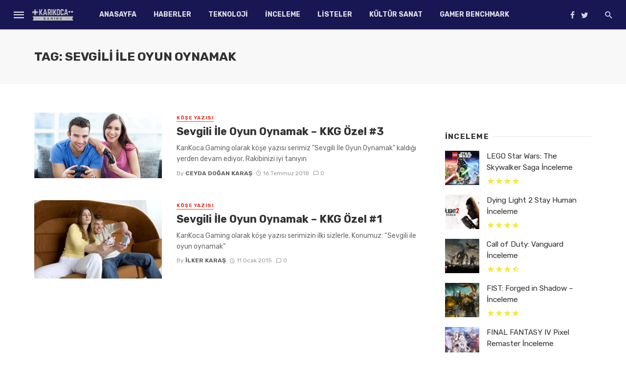

--- FILE ---
content_type: text/html; charset=UTF-8
request_url: https://karikocagaming.com/tag/sevgili-ile-oyun-oynamak
body_size: 25515
content:
<!DOCTYPE html>
<html lang="tr" prefix="og: http://ogp.me/ns#">
<head><meta charset="UTF-8" /><script>if(navigator.userAgent.match(/MSIE|Internet Explorer/i)||navigator.userAgent.match(/Trident\/7\..*?rv:11/i)){var href=document.location.href;if(!href.match(/[?&]nowprocket/)){if(href.indexOf("?")==-1){if(href.indexOf("#")==-1){document.location.href=href+"?nowprocket=1"}else{document.location.href=href.replace("#","?nowprocket=1#")}}else{if(href.indexOf("#")==-1){document.location.href=href+"&nowprocket=1"}else{document.location.href=href.replace("#","&nowprocket=1#")}}}}</script><script>class RocketLazyLoadScripts{constructor(){this.triggerEvents=["keydown","mousedown","mousemove","touchmove","touchstart","touchend","wheel"],this.userEventHandler=this._triggerListener.bind(this),this.touchStartHandler=this._onTouchStart.bind(this),this.touchMoveHandler=this._onTouchMove.bind(this),this.touchEndHandler=this._onTouchEnd.bind(this),this.clickHandler=this._onClick.bind(this),this.interceptedClicks=[],window.addEventListener("pageshow",(e=>{this.persisted=e.persisted})),window.addEventListener("DOMContentLoaded",(()=>{this._preconnect3rdParties()})),this.delayedScripts={normal:[],async:[],defer:[]},this.allJQueries=[]}_addUserInteractionListener(e){document.hidden?e._triggerListener():(this.triggerEvents.forEach((t=>window.addEventListener(t,e.userEventHandler,{passive:!0}))),window.addEventListener("touchstart",e.touchStartHandler,{passive:!0}),window.addEventListener("mousedown",e.touchStartHandler),document.addEventListener("visibilitychange",e.userEventHandler))}_removeUserInteractionListener(){this.triggerEvents.forEach((e=>window.removeEventListener(e,this.userEventHandler,{passive:!0}))),document.removeEventListener("visibilitychange",this.userEventHandler)}_onTouchStart(e){"HTML"!==e.target.tagName&&(window.addEventListener("touchend",this.touchEndHandler),window.addEventListener("mouseup",this.touchEndHandler),window.addEventListener("touchmove",this.touchMoveHandler,{passive:!0}),window.addEventListener("mousemove",this.touchMoveHandler),e.target.addEventListener("click",this.clickHandler),this._renameDOMAttribute(e.target,"onclick","rocket-onclick"))}_onTouchMove(e){window.removeEventListener("touchend",this.touchEndHandler),window.removeEventListener("mouseup",this.touchEndHandler),window.removeEventListener("touchmove",this.touchMoveHandler,{passive:!0}),window.removeEventListener("mousemove",this.touchMoveHandler),e.target.removeEventListener("click",this.clickHandler),this._renameDOMAttribute(e.target,"rocket-onclick","onclick")}_onTouchEnd(e){window.removeEventListener("touchend",this.touchEndHandler),window.removeEventListener("mouseup",this.touchEndHandler),window.removeEventListener("touchmove",this.touchMoveHandler,{passive:!0}),window.removeEventListener("mousemove",this.touchMoveHandler)}_onClick(e){e.target.removeEventListener("click",this.clickHandler),this._renameDOMAttribute(e.target,"rocket-onclick","onclick"),this.interceptedClicks.push(e),e.preventDefault(),e.stopPropagation(),e.stopImmediatePropagation()}_replayClicks(){window.removeEventListener("touchstart",this.touchStartHandler,{passive:!0}),window.removeEventListener("mousedown",this.touchStartHandler),this.interceptedClicks.forEach((e=>{e.target.dispatchEvent(new MouseEvent("click",{view:e.view,bubbles:!0,cancelable:!0}))}))}_renameDOMAttribute(e,t,n){e.hasAttribute&&e.hasAttribute(t)&&(event.target.setAttribute(n,event.target.getAttribute(t)),event.target.removeAttribute(t))}_triggerListener(){this._removeUserInteractionListener(this),"loading"===document.readyState?document.addEventListener("DOMContentLoaded",this._loadEverythingNow.bind(this)):this._loadEverythingNow()}_preconnect3rdParties(){let e=[];document.querySelectorAll("script[type=rocketlazyloadscript]").forEach((t=>{if(t.hasAttribute("src")){const n=new URL(t.src).origin;n!==location.origin&&e.push({src:n,crossOrigin:t.crossOrigin||"module"===t.getAttribute("data-rocket-type")})}})),e=[...new Map(e.map((e=>[JSON.stringify(e),e]))).values()],this._batchInjectResourceHints(e,"preconnect")}async _loadEverythingNow(){this.lastBreath=Date.now(),this._delayEventListeners(),this._delayJQueryReady(this),this._handleDocumentWrite(),this._registerAllDelayedScripts(),this._preloadAllScripts(),await this._loadScriptsFromList(this.delayedScripts.normal),await this._loadScriptsFromList(this.delayedScripts.defer),await this._loadScriptsFromList(this.delayedScripts.async);try{await this._triggerDOMContentLoaded(),await this._triggerWindowLoad()}catch(e){}window.dispatchEvent(new Event("rocket-allScriptsLoaded")),this._replayClicks()}_registerAllDelayedScripts(){document.querySelectorAll("script[type=rocketlazyloadscript]").forEach((e=>{e.hasAttribute("src")?e.hasAttribute("async")&&!1!==e.async?this.delayedScripts.async.push(e):e.hasAttribute("defer")&&!1!==e.defer||"module"===e.getAttribute("data-rocket-type")?this.delayedScripts.defer.push(e):this.delayedScripts.normal.push(e):this.delayedScripts.normal.push(e)}))}async _transformScript(e){return await this._littleBreath(),new Promise((t=>{const n=document.createElement("script");[...e.attributes].forEach((e=>{let t=e.nodeName;"type"!==t&&("data-rocket-type"===t&&(t="type"),n.setAttribute(t,e.nodeValue))})),e.hasAttribute("src")?(n.addEventListener("load",t),n.addEventListener("error",t)):(n.text=e.text,t());try{e.parentNode.replaceChild(n,e)}catch(e){t()}}))}async _loadScriptsFromList(e){const t=e.shift();return t?(await this._transformScript(t),this._loadScriptsFromList(e)):Promise.resolve()}_preloadAllScripts(){this._batchInjectResourceHints([...this.delayedScripts.normal,...this.delayedScripts.defer,...this.delayedScripts.async],"preload")}_batchInjectResourceHints(e,t){var n=document.createDocumentFragment();e.forEach((e=>{if(e.src){const i=document.createElement("link");i.href=e.src,i.rel=t,"preconnect"!==t&&(i.as="script"),e.getAttribute&&"module"===e.getAttribute("data-rocket-type")&&(i.crossOrigin=!0),e.crossOrigin&&(i.crossOrigin=e.crossOrigin),n.appendChild(i)}})),document.head.appendChild(n)}_delayEventListeners(){let e={};function t(t,n){!function(t){function n(n){return e[t].eventsToRewrite.indexOf(n)>=0?"rocket-"+n:n}e[t]||(e[t]={originalFunctions:{add:t.addEventListener,remove:t.removeEventListener},eventsToRewrite:[]},t.addEventListener=function(){arguments[0]=n(arguments[0]),e[t].originalFunctions.add.apply(t,arguments)},t.removeEventListener=function(){arguments[0]=n(arguments[0]),e[t].originalFunctions.remove.apply(t,arguments)})}(t),e[t].eventsToRewrite.push(n)}function n(e,t){let n=e[t];Object.defineProperty(e,t,{get:()=>n||function(){},set(i){e["rocket"+t]=n=i}})}t(document,"DOMContentLoaded"),t(window,"DOMContentLoaded"),t(window,"load"),t(window,"pageshow"),t(document,"readystatechange"),n(document,"onreadystatechange"),n(window,"onload"),n(window,"onpageshow")}_delayJQueryReady(e){let t=window.jQuery;Object.defineProperty(window,"jQuery",{get:()=>t,set(n){if(n&&n.fn&&!e.allJQueries.includes(n)){n.fn.ready=n.fn.init.prototype.ready=function(t){e.domReadyFired?t.bind(document)(n):document.addEventListener("rocket-DOMContentLoaded",(()=>t.bind(document)(n)))};const t=n.fn.on;n.fn.on=n.fn.init.prototype.on=function(){if(this[0]===window){function e(e){return e.split(" ").map((e=>"load"===e||0===e.indexOf("load.")?"rocket-jquery-load":e)).join(" ")}"string"==typeof arguments[0]||arguments[0]instanceof String?arguments[0]=e(arguments[0]):"object"==typeof arguments[0]&&Object.keys(arguments[0]).forEach((t=>{delete Object.assign(arguments[0],{[e(t)]:arguments[0][t]})[t]}))}return t.apply(this,arguments),this},e.allJQueries.push(n)}t=n}})}async _triggerDOMContentLoaded(){this.domReadyFired=!0,await this._littleBreath(),document.dispatchEvent(new Event("rocket-DOMContentLoaded")),await this._littleBreath(),window.dispatchEvent(new Event("rocket-DOMContentLoaded")),await this._littleBreath(),document.dispatchEvent(new Event("rocket-readystatechange")),await this._littleBreath(),document.rocketonreadystatechange&&document.rocketonreadystatechange()}async _triggerWindowLoad(){await this._littleBreath(),window.dispatchEvent(new Event("rocket-load")),await this._littleBreath(),window.rocketonload&&window.rocketonload(),await this._littleBreath(),this.allJQueries.forEach((e=>e(window).trigger("rocket-jquery-load"))),await this._littleBreath();const e=new Event("rocket-pageshow");e.persisted=this.persisted,window.dispatchEvent(e),await this._littleBreath(),window.rocketonpageshow&&window.rocketonpageshow({persisted:this.persisted})}_handleDocumentWrite(){const e=new Map;document.write=document.writeln=function(t){const n=document.currentScript,i=document.createRange(),r=n.parentElement;let o=e.get(n);void 0===o&&(o=n.nextSibling,e.set(n,o));const s=document.createDocumentFragment();i.setStart(s,0),s.appendChild(i.createContextualFragment(t)),r.insertBefore(s,o)}}async _littleBreath(){Date.now()-this.lastBreath>45&&(await this._requestAnimFrame(),this.lastBreath=Date.now())}async _requestAnimFrame(){return document.hidden?new Promise((e=>setTimeout(e))):new Promise((e=>requestAnimationFrame(e)))}static run(){const e=new RocketLazyLoadScripts;e._addUserInteractionListener(e)}}RocketLazyLoadScripts.run();</script>
	
    
    <meta name="viewport" content="width=device-width, initial-scale=1"/>
    
    <link rel="profile" href="http://gmpg.org/xfn/11" />
	
	<link rel="pingback" href="https://karikocagaming.com/xmlrpc.php">

	<script type="rocketlazyloadscript" data-rocket-type="application/javascript">var ajaxurl = "https://karikocagaming.com/wp-admin/admin-ajax.php"</script><meta name='robots' content='index, follow, max-image-preview:large, max-snippet:-1, max-video-preview:-1' />

<!-- Ads on this site are served by WP PRO Advertising System - All In One Ad Manager v5.3.1 - wordpress-advertising.tunasite.com -->
<!-- / WP PRO Advertising System - All In One Ad Manager. -->

<meta property="og:locale" content="tr_TR" />
<meta property="og:type" content="object" />
<meta property="og:title" content="sevgili ile oyun oynamak" />
<meta property="og:url" content="https://karikocagaming.com/tag/sevgili-ile-oyun-oynamak" />
<meta property="og:site_name" content="KarıKoca Gaming" />

	<!-- This site is optimized with the Yoast SEO Premium plugin v19.6 (Yoast SEO v23.2) - https://yoast.com/wordpress/plugins/seo/ -->
	<title>sevgili ile oyun oynamak Etiketi Arşivi &#171; KarıKoca Gaming</title><link rel="preload" as="style" href="https://fonts.googleapis.com/css?family=Rubik%3A300%2C400%2C500%2C600%2C700%2C800%2C900%2C300italic%2C400italic%2C500italic%2C600italic%2C700italic%2C800italic%2C900italic&#038;subset=latin&#038;display=swap" /><link rel="stylesheet" href="https://fonts.googleapis.com/css?family=Rubik%3A300%2C400%2C500%2C600%2C700%2C800%2C900%2C300italic%2C400italic%2C500italic%2C600italic%2C700italic%2C800italic%2C900italic&#038;subset=latin&#038;display=swap" media="print" onload="this.media='all'" /><noscript><link rel="stylesheet" href="https://fonts.googleapis.com/css?family=Rubik%3A300%2C400%2C500%2C600%2C700%2C800%2C900%2C300italic%2C400italic%2C500italic%2C600italic%2C700italic%2C800italic%2C900italic&#038;subset=latin&#038;display=swap" /></noscript>
	<link rel="canonical" href="https://karikocagaming.com/tag/sevgili-ile-oyun-oynamak" />
	<meta property="og:locale" content="tr_TR" />
	<meta property="og:type" content="article" />
	<meta property="og:title" content="sevgili ile oyun oynamak arşivleri" />
	<meta property="og:url" content="https://karikocagaming.com/tag/sevgili-ile-oyun-oynamak" />
	<meta property="og:site_name" content="KarıKoca Gaming" />
	<meta name="twitter:card" content="summary_large_image" />
	<meta name="twitter:site" content="@karikocagaming" />
	<script type="application/ld+json" class="yoast-schema-graph">{"@context":"https://schema.org","@graph":[{"@type":"CollectionPage","@id":"https://karikocagaming.com/tag/sevgili-ile-oyun-oynamak","url":"https://karikocagaming.com/tag/sevgili-ile-oyun-oynamak","name":"sevgili ile oyun oynamak Etiketi Arşivi &#171; KarıKoca Gaming","isPartOf":{"@id":"https://karikocagaming.com/#website"},"primaryImageOfPage":{"@id":"https://karikocagaming.com/tag/sevgili-ile-oyun-oynamak#primaryimage"},"image":{"@id":"https://karikocagaming.com/tag/sevgili-ile-oyun-oynamak#primaryimage"},"thumbnailUrl":"https://karikocagaming.com/wp-content/uploads/2018/07/karıkocagaming-Sevgili-İle-Oyun-Oynamak-–-KKG-Özel-2.jpg","breadcrumb":{"@id":"https://karikocagaming.com/tag/sevgili-ile-oyun-oynamak#breadcrumb"},"inLanguage":"tr"},{"@type":"ImageObject","inLanguage":"tr","@id":"https://karikocagaming.com/tag/sevgili-ile-oyun-oynamak#primaryimage","url":"https://karikocagaming.com/wp-content/uploads/2018/07/karıkocagaming-Sevgili-İle-Oyun-Oynamak-–-KKG-Özel-2.jpg","contentUrl":"https://karikocagaming.com/wp-content/uploads/2018/07/karıkocagaming-Sevgili-İle-Oyun-Oynamak-–-KKG-Özel-2.jpg","width":1170,"height":600},{"@type":"BreadcrumbList","@id":"https://karikocagaming.com/tag/sevgili-ile-oyun-oynamak#breadcrumb","itemListElement":[{"@type":"ListItem","position":1,"name":"Ana sayfa","item":"https://karikocagaming.com/"},{"@type":"ListItem","position":2,"name":"sevgili ile oyun oynamak"}]},{"@type":"WebSite","@id":"https://karikocagaming.com/#website","url":"https://karikocagaming.com/","name":"KarıKoca Gaming","description":"KarıKoca Gaming - Oyun inceleme, oyun haberleri, en yeni oyunlar, espor oyunları, sistem gereksinimleri, konsol, PC oyunları, Donanım inceleme, inceleme","publisher":{"@id":"https://karikocagaming.com/#organization"},"potentialAction":[{"@type":"SearchAction","target":{"@type":"EntryPoint","urlTemplate":"https://karikocagaming.com/?s={search_term_string}"},"query-input":"required name=search_term_string"}],"inLanguage":"tr"},{"@type":"Organization","@id":"https://karikocagaming.com/#organization","name":"KARIKOCA GAMING","url":"https://karikocagaming.com/","logo":{"@type":"ImageObject","inLanguage":"tr","@id":"https://karikocagaming.com/#/schema/logo/image/","url":"https://karikocagaming.com/wp-content/uploads/2012/07/kkg-46px.png","contentUrl":"https://karikocagaming.com/wp-content/uploads/2012/07/kkg-46px.png","width":134,"height":46,"caption":"KARIKOCA GAMING"},"image":{"@id":"https://karikocagaming.com/#/schema/logo/image/"},"sameAs":["https://www.facebook.com/karikocagaming","https://x.com/karikocagaming","https://www.instagram.com/karikocagaming/","https://www.youtube.com/c/karikocagamingtv"]}]}</script>
	<!-- / Yoast SEO Premium plugin. -->


<link rel='dns-prefetch' href='//www.googletagmanager.com' />
<link rel='dns-prefetch' href='//fonts.googleapis.com' />
<link rel='dns-prefetch' href='//pagead2.googlesyndication.com' />
<link href='https://fonts.gstatic.com' crossorigin rel='preconnect' />
<link rel="alternate" type="application/rss+xml" title="KarıKoca Gaming &raquo; akışı" href="https://karikocagaming.com/feed" />
<link rel="alternate" type="application/rss+xml" title="KarıKoca Gaming &raquo; yorum akışı" href="https://karikocagaming.com/comments/feed" />
<link rel="alternate" type="application/rss+xml" title="KarıKoca Gaming &raquo; sevgili ile oyun oynamak etiket akışı" href="https://karikocagaming.com/tag/sevgili-ile-oyun-oynamak/feed" />
<link rel='stylesheet' id='arqam-style-css' href='https://karikocagaming.com/wp-content/plugins/arqam2/assets/style.css?ver=6.6.4' type='text/css' media='all' />
<style id='wp-emoji-styles-inline-css' type='text/css'>

	img.wp-smiley, img.emoji {
		display: inline !important;
		border: none !important;
		box-shadow: none !important;
		height: 1em !important;
		width: 1em !important;
		margin: 0 0.07em !important;
		vertical-align: -0.1em !important;
		background: none !important;
		padding: 0 !important;
	}
</style>
<link rel='stylesheet' id='wp-block-library-css' href='https://karikocagaming.com/wp-includes/css/dist/block-library/style.min.css?ver=6.6.4' type='text/css' media='all' />
<link rel='stylesheet' id='mpp_gutenberg-css' href='https://karikocagaming.com/wp-content/plugins/metronet-profile-picture/dist/blocks.style.build.css?ver=2.6.3' type='text/css' media='all' />
<style id='classic-theme-styles-inline-css' type='text/css'>
/*! This file is auto-generated */
.wp-block-button__link{color:#fff;background-color:#32373c;border-radius:9999px;box-shadow:none;text-decoration:none;padding:calc(.667em + 2px) calc(1.333em + 2px);font-size:1.125em}.wp-block-file__button{background:#32373c;color:#fff;text-decoration:none}
</style>
<style id='global-styles-inline-css' type='text/css'>
:root{--wp--preset--aspect-ratio--square: 1;--wp--preset--aspect-ratio--4-3: 4/3;--wp--preset--aspect-ratio--3-4: 3/4;--wp--preset--aspect-ratio--3-2: 3/2;--wp--preset--aspect-ratio--2-3: 2/3;--wp--preset--aspect-ratio--16-9: 16/9;--wp--preset--aspect-ratio--9-16: 9/16;--wp--preset--color--black: #000000;--wp--preset--color--cyan-bluish-gray: #abb8c3;--wp--preset--color--white: #ffffff;--wp--preset--color--pale-pink: #f78da7;--wp--preset--color--vivid-red: #cf2e2e;--wp--preset--color--luminous-vivid-orange: #ff6900;--wp--preset--color--luminous-vivid-amber: #fcb900;--wp--preset--color--light-green-cyan: #7bdcb5;--wp--preset--color--vivid-green-cyan: #00d084;--wp--preset--color--pale-cyan-blue: #8ed1fc;--wp--preset--color--vivid-cyan-blue: #0693e3;--wp--preset--color--vivid-purple: #9b51e0;--wp--preset--gradient--vivid-cyan-blue-to-vivid-purple: linear-gradient(135deg,rgba(6,147,227,1) 0%,rgb(155,81,224) 100%);--wp--preset--gradient--light-green-cyan-to-vivid-green-cyan: linear-gradient(135deg,rgb(122,220,180) 0%,rgb(0,208,130) 100%);--wp--preset--gradient--luminous-vivid-amber-to-luminous-vivid-orange: linear-gradient(135deg,rgba(252,185,0,1) 0%,rgba(255,105,0,1) 100%);--wp--preset--gradient--luminous-vivid-orange-to-vivid-red: linear-gradient(135deg,rgba(255,105,0,1) 0%,rgb(207,46,46) 100%);--wp--preset--gradient--very-light-gray-to-cyan-bluish-gray: linear-gradient(135deg,rgb(238,238,238) 0%,rgb(169,184,195) 100%);--wp--preset--gradient--cool-to-warm-spectrum: linear-gradient(135deg,rgb(74,234,220) 0%,rgb(151,120,209) 20%,rgb(207,42,186) 40%,rgb(238,44,130) 60%,rgb(251,105,98) 80%,rgb(254,248,76) 100%);--wp--preset--gradient--blush-light-purple: linear-gradient(135deg,rgb(255,206,236) 0%,rgb(152,150,240) 100%);--wp--preset--gradient--blush-bordeaux: linear-gradient(135deg,rgb(254,205,165) 0%,rgb(254,45,45) 50%,rgb(107,0,62) 100%);--wp--preset--gradient--luminous-dusk: linear-gradient(135deg,rgb(255,203,112) 0%,rgb(199,81,192) 50%,rgb(65,88,208) 100%);--wp--preset--gradient--pale-ocean: linear-gradient(135deg,rgb(255,245,203) 0%,rgb(182,227,212) 50%,rgb(51,167,181) 100%);--wp--preset--gradient--electric-grass: linear-gradient(135deg,rgb(202,248,128) 0%,rgb(113,206,126) 100%);--wp--preset--gradient--midnight: linear-gradient(135deg,rgb(2,3,129) 0%,rgb(40,116,252) 100%);--wp--preset--font-size--small: 13px;--wp--preset--font-size--medium: 20px;--wp--preset--font-size--large: 36px;--wp--preset--font-size--x-large: 42px;--wp--preset--spacing--20: 0.44rem;--wp--preset--spacing--30: 0.67rem;--wp--preset--spacing--40: 1rem;--wp--preset--spacing--50: 1.5rem;--wp--preset--spacing--60: 2.25rem;--wp--preset--spacing--70: 3.38rem;--wp--preset--spacing--80: 5.06rem;--wp--preset--shadow--natural: 6px 6px 9px rgba(0, 0, 0, 0.2);--wp--preset--shadow--deep: 12px 12px 50px rgba(0, 0, 0, 0.4);--wp--preset--shadow--sharp: 6px 6px 0px rgba(0, 0, 0, 0.2);--wp--preset--shadow--outlined: 6px 6px 0px -3px rgba(255, 255, 255, 1), 6px 6px rgba(0, 0, 0, 1);--wp--preset--shadow--crisp: 6px 6px 0px rgba(0, 0, 0, 1);}:where(.is-layout-flex){gap: 0.5em;}:where(.is-layout-grid){gap: 0.5em;}body .is-layout-flex{display: flex;}.is-layout-flex{flex-wrap: wrap;align-items: center;}.is-layout-flex > :is(*, div){margin: 0;}body .is-layout-grid{display: grid;}.is-layout-grid > :is(*, div){margin: 0;}:where(.wp-block-columns.is-layout-flex){gap: 2em;}:where(.wp-block-columns.is-layout-grid){gap: 2em;}:where(.wp-block-post-template.is-layout-flex){gap: 1.25em;}:where(.wp-block-post-template.is-layout-grid){gap: 1.25em;}.has-black-color{color: var(--wp--preset--color--black) !important;}.has-cyan-bluish-gray-color{color: var(--wp--preset--color--cyan-bluish-gray) !important;}.has-white-color{color: var(--wp--preset--color--white) !important;}.has-pale-pink-color{color: var(--wp--preset--color--pale-pink) !important;}.has-vivid-red-color{color: var(--wp--preset--color--vivid-red) !important;}.has-luminous-vivid-orange-color{color: var(--wp--preset--color--luminous-vivid-orange) !important;}.has-luminous-vivid-amber-color{color: var(--wp--preset--color--luminous-vivid-amber) !important;}.has-light-green-cyan-color{color: var(--wp--preset--color--light-green-cyan) !important;}.has-vivid-green-cyan-color{color: var(--wp--preset--color--vivid-green-cyan) !important;}.has-pale-cyan-blue-color{color: var(--wp--preset--color--pale-cyan-blue) !important;}.has-vivid-cyan-blue-color{color: var(--wp--preset--color--vivid-cyan-blue) !important;}.has-vivid-purple-color{color: var(--wp--preset--color--vivid-purple) !important;}.has-black-background-color{background-color: var(--wp--preset--color--black) !important;}.has-cyan-bluish-gray-background-color{background-color: var(--wp--preset--color--cyan-bluish-gray) !important;}.has-white-background-color{background-color: var(--wp--preset--color--white) !important;}.has-pale-pink-background-color{background-color: var(--wp--preset--color--pale-pink) !important;}.has-vivid-red-background-color{background-color: var(--wp--preset--color--vivid-red) !important;}.has-luminous-vivid-orange-background-color{background-color: var(--wp--preset--color--luminous-vivid-orange) !important;}.has-luminous-vivid-amber-background-color{background-color: var(--wp--preset--color--luminous-vivid-amber) !important;}.has-light-green-cyan-background-color{background-color: var(--wp--preset--color--light-green-cyan) !important;}.has-vivid-green-cyan-background-color{background-color: var(--wp--preset--color--vivid-green-cyan) !important;}.has-pale-cyan-blue-background-color{background-color: var(--wp--preset--color--pale-cyan-blue) !important;}.has-vivid-cyan-blue-background-color{background-color: var(--wp--preset--color--vivid-cyan-blue) !important;}.has-vivid-purple-background-color{background-color: var(--wp--preset--color--vivid-purple) !important;}.has-black-border-color{border-color: var(--wp--preset--color--black) !important;}.has-cyan-bluish-gray-border-color{border-color: var(--wp--preset--color--cyan-bluish-gray) !important;}.has-white-border-color{border-color: var(--wp--preset--color--white) !important;}.has-pale-pink-border-color{border-color: var(--wp--preset--color--pale-pink) !important;}.has-vivid-red-border-color{border-color: var(--wp--preset--color--vivid-red) !important;}.has-luminous-vivid-orange-border-color{border-color: var(--wp--preset--color--luminous-vivid-orange) !important;}.has-luminous-vivid-amber-border-color{border-color: var(--wp--preset--color--luminous-vivid-amber) !important;}.has-light-green-cyan-border-color{border-color: var(--wp--preset--color--light-green-cyan) !important;}.has-vivid-green-cyan-border-color{border-color: var(--wp--preset--color--vivid-green-cyan) !important;}.has-pale-cyan-blue-border-color{border-color: var(--wp--preset--color--pale-cyan-blue) !important;}.has-vivid-cyan-blue-border-color{border-color: var(--wp--preset--color--vivid-cyan-blue) !important;}.has-vivid-purple-border-color{border-color: var(--wp--preset--color--vivid-purple) !important;}.has-vivid-cyan-blue-to-vivid-purple-gradient-background{background: var(--wp--preset--gradient--vivid-cyan-blue-to-vivid-purple) !important;}.has-light-green-cyan-to-vivid-green-cyan-gradient-background{background: var(--wp--preset--gradient--light-green-cyan-to-vivid-green-cyan) !important;}.has-luminous-vivid-amber-to-luminous-vivid-orange-gradient-background{background: var(--wp--preset--gradient--luminous-vivid-amber-to-luminous-vivid-orange) !important;}.has-luminous-vivid-orange-to-vivid-red-gradient-background{background: var(--wp--preset--gradient--luminous-vivid-orange-to-vivid-red) !important;}.has-very-light-gray-to-cyan-bluish-gray-gradient-background{background: var(--wp--preset--gradient--very-light-gray-to-cyan-bluish-gray) !important;}.has-cool-to-warm-spectrum-gradient-background{background: var(--wp--preset--gradient--cool-to-warm-spectrum) !important;}.has-blush-light-purple-gradient-background{background: var(--wp--preset--gradient--blush-light-purple) !important;}.has-blush-bordeaux-gradient-background{background: var(--wp--preset--gradient--blush-bordeaux) !important;}.has-luminous-dusk-gradient-background{background: var(--wp--preset--gradient--luminous-dusk) !important;}.has-pale-ocean-gradient-background{background: var(--wp--preset--gradient--pale-ocean) !important;}.has-electric-grass-gradient-background{background: var(--wp--preset--gradient--electric-grass) !important;}.has-midnight-gradient-background{background: var(--wp--preset--gradient--midnight) !important;}.has-small-font-size{font-size: var(--wp--preset--font-size--small) !important;}.has-medium-font-size{font-size: var(--wp--preset--font-size--medium) !important;}.has-large-font-size{font-size: var(--wp--preset--font-size--large) !important;}.has-x-large-font-size{font-size: var(--wp--preset--font-size--x-large) !important;}
:where(.wp-block-post-template.is-layout-flex){gap: 1.25em;}:where(.wp-block-post-template.is-layout-grid){gap: 1.25em;}
:where(.wp-block-columns.is-layout-flex){gap: 2em;}:where(.wp-block-columns.is-layout-grid){gap: 2em;}
:root :where(.wp-block-pullquote){font-size: 1.5em;line-height: 1.6;}
</style>
<link rel='stylesheet' id='bkswcss-css' href='https://karikocagaming.com/wp-content/plugins/tnm-shortcode/css/shortcode.css?ver=6.6.4' type='text/css' media='all' />
<link rel='stylesheet' id='WPPAS_VBC_BNR_STYLE-css' href='https://karikocagaming.com/wp-content/plugins/wppas/public/assets/css/vbc/wppas_vbc_bnr.css?ver=5.3.1' type='text/css' media='all' />
<link rel='stylesheet' id='thenextmag_vendors-css' href='https://karikocagaming.com/wp-content/themes/the-next-mag/css/vendors.css?ver=6.6.4' type='text/css' media='all' />
<link rel='stylesheet' id='thenextmag-style-css' href='https://karikocagaming.com/wp-content/themes/the-next-mag/css/style.css?ver=6.6.4' type='text/css' media='all' />
<style id='thenextmag-style-inline-css' type='text/css'>
.header-1 .header-main, 
                                        .header-2 .header-main, 
                                        .header-3 .site-header, 
                                        .header-4 .navigation-bar,
                                        .header-5 .navigation-bar,
                                        .header-6 .navigation-bar,
                                        .header-7 .header-main,
                                        .header-8 .header-main,
                                        .header-9 .site-header
                                        {background: #191654;}.sticky-header.is-fixed > .navigation-bar
                                        {background: #191654;}#mnmd-mobile-header
                                        {background: #191654;}.site-footer, .footer-3.site-footer, .footer-5.site-footer
                                        {background: #f2f2f2;
                                        background: -webkit-linear-gradient(180deg, #f2f2f2 0, #ffffff 100%);
                                        background: linear-gradient(180deg, #f2f2f2 0, #ffffff 100%);}::selection {color: #FFF; background: #EF3A2B;}::-webkit-selection {color: #FFF; background: #EF3A2B;}
                            .post--vertical-thumb-background-point-circle .post__thumb:before {--background-shadow: #EF3A2B;} .pattern-circle-background-stripe:before {
                            background: repeating-linear-gradient(45deg, transparent, transparent 6px, #EF3A2B 6px, #EF3A2B 12px);}.navigation--main .sub-menu li:hover>a, a, a:hover, a:focus, a:active, .color-primary, .site-title, .mnmd-widget-indexed-posts-b .posts-list > li .post__title:after,
            .author-box .author-name a, 
            .woocommerce div.product p.price, .woocommerce div.product span.price,
            .woocommerce-message::before, .woocommerce-info::before, .woocommerce-error::before, .woocommerce-downloads .woocommerce-info:before,
            .woocommerce table.shop_table a.remove:hover, .woocommerce.widget .woocommerce-mini-cart  a.remove_from_cart_button:hover,
            .woocommerce-MyAccount-navigation .woocommerce-MyAccount-navigation-link.is-active a,
            .woocommerce-MyAccount-navigation .woocommerce-MyAccount-navigation-link a:hover,
            .woocommerce.widget_product_tag_cloud .tagcloud a:hover,
            .wc-block-grid__product-rating .star-rating span:before, .wc-block-grid__product-rating .wc-block-grid__product-rating__stars span:before,
            .woocommerce .star-rating span::before
            {color: #EF3A2B;}.mnmd-featured-block-m.background-primary .post--horizontal-reverse-fullwidth .post__text:before, .mnmd-featured-block-l.background-primary .section-main .post-sub, .mnmd-featured-block-r.mnmd-featured-block-r-has-background-theme:after, .mnmd-widget-indexed-posts-a .posts-list>li .post__thumb:after, .btn-rectangle-large, .post-no-thumb-space-large, .post--horizontal-read-more-rotate .post__text-column.post__text-button:before, .mnmd-posts-block-q .section-sub .post-sub .post-sub-wrap:before, .background-hover-fixed:before, .post--overlay-text-style-card .post__readmore:hover a, .post--overlay-background-theme .background-img:after, .category-tile__name, .cat-0.cat-theme-bg.cat-theme-bg, .primary-bg-color, .navigation--main > li > a:before, .mnmd-pagination__item-current, .mnmd-pagination__item-current:hover, 
            .mnmd-pagination__item-current:focus, .mnmd-pagination__item-current:active, .mnmd-pagination--next-n-prev .mnmd-pagination__links a:last-child .mnmd-pagination__item,
            .subscribe-form__fields input[type='submit'], .has-overlap-bg:before, .post__cat--bg, a.post__cat--bg, .entry-cat--bg, a.entry-cat--bg, 
            .comments-count-box, .mnmd-widget--box .widget__title,  .posts-list > li .post__thumb:after, 
            .widget_calendar td a:before, .widget_calendar #today, .widget_calendar #today a, .entry-action-btn, .posts-navigation__label:before, 
            .comment-form .form-submit input[type='submit'], .mnmd-carousel-dots-b .swiper-pagination-bullet-active,
             .site-header--side-logo .header-logo:not(.header-logo--mobile), .list-square-bullet > li > *:before, .list-square-bullet-exclude-first > li:not(:first-child) > *:before,
             .btn-primary, .btn-primary:active, .btn-primary:focus, .btn-primary:hover, 
             .btn-primary.active.focus, .btn-primary.active:focus, .btn-primary.active:hover, .btn-primary:active.focus, .btn-primary:active:focus, .btn-primary:active:hover,
             .woocommerce .wp-block-button:not(.wc-block-grid__product-add-to-cart) .wp-block-button__link,
             .woocommerce .wp-block-button:not(.wc-block-grid__product-add-to-cart) .wp-block-button__link,
            .woocommerce .wc-block-grid__product .wp-block-button__link:hover,
            .woocommerce #respond input#submit:hover, .woocommerce a.button:hover, .woocommerce button.button:hover, .woocommerce input.button:hover,
            .editor-styles-wrapper .wc-block-grid__products .wc-block-grid__product .wc-block-grid__product-onsale, .wc-block-grid__product-onsale,
            .woocommerce ul.products li.product .onsale,
            .woocommerce nav.woocommerce-pagination ul li a:focus, .woocommerce nav.woocommerce-pagination ul li a:hover, .woocommerce nav.woocommerce-pagination ul li span.current,
            .woocommerce span.onsale, .woocommerce div.product .woocommerce-tabs ul.tabs li.active, 
            .woocommerce-Tabs-panel .comment-reply-title:before,.woocommerce a.button.alt, .woocommerce a.button.alt:hover,
            .woocommerce button.button.alt, .woocommerce button.button.alt:hover, .woocommerce-account .addresses .title a.edit,
            .woocommerce-message a.button, .woocommerce-downloads .woocommerce-Message a.button,
            .woocommerce button.button,
            .woocommerce a.button.wc-backward,
            .woocommerce .widget_shopping_cart .buttons a, .woocommerce.widget_shopping_cart .buttons a,
            .woocommerce.widget_product_search .woocommerce-product-search button,
            .atbs-style-page-content-store .wp-block-cover .wp-block-button__link,
            .woocommerce ul.products li.product .onsale,
            .woocommerce .wc-block-grid__product .wp-block-button__link:hover,
            .woocommerce button.button, .woocommerce a.button.wc-backward,
            .atbs-style-page-content-store .wp-block-button__link:hover,
            .woocommerce div.product form.cart .button:hover,
            div.wpforms-container-full .wpforms-form button[type=submit], div.wpforms-container-full .wpforms-form button[type=submit]:hover
            {background-color: #EF3A2B;}.site-header--skin-4 .navigation--main > li > a:before
            {background-color: #EF3A2B !important;}.post-score-hexagon .hexagon-svg g path
            {fill: #EF3A2B;}.mnmd-featured-block-r.mnmd-featured-block-r-has-background-theme .section-sub, .has-overlap-frame:before, .mnmd-gallery-slider .fotorama__thumb-border, .bypostauthor > .comment-body .comment-author > img
            {border-color: #EF3A2B;}.mnmd-pagination--next-n-prev .mnmd-pagination__links a:last-child .mnmd-pagination__item:after
            {border-left-color: #EF3A2B;}.bk-preload-wrapper:after, .comments-count-box:before, .woocommerce-error, .woocommerce-message, .woocommerce-info
            {border-top-color: #EF3A2B;}.bk-preload-wrapper:after
            {border-bottom-color: #EF3A2B;}.navigation--offcanvas li > a:after
            {border-right-color: #EF3A2B;}.post--single-cover-gradient .single-header
            {
                background-image: -webkit-linear-gradient( bottom , #EF3A2B 0%, rgba(252, 60, 45, 0.7) 50%, rgba(252, 60, 45, 0) 100%);
                background-image: linear-gradient(to top, #EF3A2B 0%, rgba(252, 60, 45, 0.7) 50%, rgba(252, 60, 45, 0) 100%);
            }.subscribe-form__fields input[type='submit']:hover,
            .comment-form .form-submit input[type='submit']:active, .comment-form .form-submit input[type='submit']:focus, .comment-form .form-submit input[type='submit']:hover
            {background-color: #ef392b;}mnmd-video-box__playlist .is-playing .post__thumb:after { content: 'Now playing'; }
</style>
<link rel='stylesheet' id='essb-compiledcache-css' href='https://karikocagaming.com/wp-content/easysocialsharebuttons-assets/compiled/2566c291e59e185c12a331fef1e235f3.css?ver=6.6.4' type='text/css' media='all' />

<style id='rocket-lazyload-inline-css' type='text/css'>
.rll-youtube-player{position:relative;padding-bottom:56.23%;height:0;overflow:hidden;max-width:100%;}.rll-youtube-player:focus-within{outline: 2px solid currentColor;outline-offset: 5px;}.rll-youtube-player iframe{position:absolute;top:0;left:0;width:100%;height:100%;z-index:100;background:0 0}.rll-youtube-player img{bottom:0;display:block;left:0;margin:auto;max-width:100%;width:100%;position:absolute;right:0;top:0;border:none;height:auto;-webkit-transition:.4s all;-moz-transition:.4s all;transition:.4s all}.rll-youtube-player img:hover{-webkit-filter:brightness(75%)}.rll-youtube-player .play{height:100%;width:100%;left:0;top:0;position:absolute;background:url(https://karikocagaming.com/wp-content/plugins/wp-rocket/assets/img/youtube.png) no-repeat center;background-color: transparent !important;cursor:pointer;border:none;}
</style>
<script type="text/javascript" src="https://karikocagaming.com/wp-includes/js/jquery/jquery.min.js?ver=3.7.1" id="jquery-core-js"></script>
<script type="text/javascript" src="https://karikocagaming.com/wp-includes/js/jquery/jquery-migrate.min.js?ver=3.4.1" id="jquery-migrate-js" defer></script>
<script type="text/javascript" src="https://karikocagaming.com/wp-includes/js/clipboard.min.js?ver=2.0.11" id="clipboard-js" defer></script>
<script type="text/javascript" src="https://karikocagaming.com/wp-includes/js/plupload/moxie.min.js?ver=1.3.5" id="moxiejs-js" defer></script>
<script type="text/javascript" src="https://karikocagaming.com/wp-includes/js/plupload/plupload.min.js?ver=2.1.9" id="plupload-js" defer></script>
<script type="text/javascript" src="https://karikocagaming.com/wp-includes/js/underscore.min.js?ver=1.13.4" id="underscore-js" defer></script>
<script type="text/javascript" src="https://karikocagaming.com/wp-includes/js/dist/dom-ready.min.js?ver=f77871ff7694fffea381" id="wp-dom-ready-js" defer></script>
<script type="text/javascript" src="https://karikocagaming.com/wp-includes/js/dist/hooks.min.js?ver=2810c76e705dd1a53b18" id="wp-hooks-js"></script>
<script type="text/javascript" src="https://karikocagaming.com/wp-includes/js/dist/i18n.min.js?ver=5e580eb46a90c2b997e6" id="wp-i18n-js"></script>
<script type="text/javascript" id="wp-i18n-js-after">
/* <![CDATA[ */
wp.i18n.setLocaleData( { 'text direction\u0004ltr': [ 'ltr' ] } );
/* ]]> */
</script>
<script type="rocketlazyloadscript" data-rocket-type="text/javascript" id="wp-a11y-js-translations">
/* <![CDATA[ */
( function( domain, translations ) {
	var localeData = translations.locale_data[ domain ] || translations.locale_data.messages;
	localeData[""].domain = domain;
	wp.i18n.setLocaleData( localeData, domain );
} )( "default", {"translation-revision-date":"2025-03-14 00:45:16+0000","generator":"GlotPress\/4.0.1","domain":"messages","locale_data":{"messages":{"":{"domain":"messages","plural-forms":"nplurals=2; plural=n > 1;","lang":"tr"},"Notifications":["Bildirimler"]}},"comment":{"reference":"wp-includes\/js\/dist\/a11y.js"}} );
/* ]]> */
</script>
<script type="text/javascript" src="https://karikocagaming.com/wp-includes/js/dist/a11y.min.js?ver=d90eebea464f6c09bfd5" id="wp-a11y-js" defer></script>
<script type="text/javascript" id="plupload-handlers-js-extra">
/* <![CDATA[ */
var pluploadL10n = {"queue_limit_exceeded":"S\u0131raya \u00e7ok fazla say\u0131da dosya koymaya \u00e7al\u0131\u015ft\u0131n\u0131z.","file_exceeds_size_limit":"%s bu siteye y\u00fcklenebilecek en b\u00fcy\u00fck dosya boyutunu a\u015f\u0131yor.","zero_byte_file":"Bu dosya bo\u015f. L\u00fctfen ba\u015fka bir tane deneyin.","invalid_filetype":"Ne yaz\u0131k ki, bu dosya t\u00fcr\u00fcn\u00fc y\u00fcklemenize izin verilmiyor.","not_an_image":"Bu dosya bir g\u00f6rsel de\u011fil. L\u00fctfen ba\u015fka bir dosya deneyin.","image_memory_exceeded":"Bellek s\u0131n\u0131r\u0131 a\u015f\u0131ld\u0131. L\u00fctfen daha k\u00fc\u00e7\u00fck bir dosya deneyin.","image_dimensions_exceeded":"Bu dosya olabilecek en b\u00fcy\u00fck boyutu a\u015f\u0131yor. L\u00fctfen ba\u015fka bir dosya deneyin.","default_error":"Y\u00fckleme s\u0131ras\u0131nda bir sorun \u00e7\u0131kt\u0131. L\u00fctfen bir s\u00fcre sonra yeniden deneyin.","missing_upload_url":"Bir yap\u0131land\u0131rma hatas\u0131 var. L\u00fctfen sunucu y\u00f6neticinizle g\u00f6r\u00fc\u015f\u00fcn.","upload_limit_exceeded":"Yaln\u0131zca 1 dosya y\u00fckleyebilirsiniz.","http_error":"Sunucu beklenmeyen bir yan\u0131t verdi. Dosya y\u00fcklenmi\u015f olabilir. Ortam kitapl\u0131\u011f\u0131na bak\u0131n ya da sayfay\u0131 yeniden y\u00fckleyin.","http_error_image":"Sunucu g\u00f6rseli i\u015fleyemedi. Sunucu me\u015fgulse veya g\u00f6revi tamamlamak i\u00e7in yeterli kayna\u011f\u0131 yoksa bu durum ger\u00e7ekle\u015febilir. Daha k\u00fc\u00e7\u00fck bir g\u00f6rsel y\u00fcklemek yard\u0131mc\u0131 olabilir. \u00d6nerilen en b\u00fcy\u00fck boyut 2560 pikseldir.","upload_failed":"Y\u00fcklenemedi.","big_upload_failed":"L\u00fctfen dosyalar\u0131 %1$staray\u0131c\u0131 y\u00fckleyicisini%2$s kullan\u0131n.","big_upload_queued":"%s \u00e7oklu y\u00fckleyiciyi ile y\u00fcklenebilecek en b\u00fcy\u00fck dosya boyutunu a\u015f\u0131yor.","io_error":"Dosya okuma\/yazma sorunu.","security_error":"G\u00fcvenlik hatas\u0131.","file_cancelled":"Dosya iptal edildi.","upload_stopped":"Y\u00fckleme durdu.","dismiss":"Gizle","crunching":"\u0130\u015fleniyor\u2026","deleted":"\u00e7\u00f6pe at\u0131ld\u0131.","error_uploading":"\u201c%s\u201d y\u00fcklenemedi.","unsupported_image":"Bu g\u00f6rsel bir taray\u0131c\u0131da g\u00f6r\u00fcnt\u00fclenemez. En iyi sonucu almak i\u00e7in y\u00fcklemeden \u00f6nce JPEG bi\u00e7imine d\u00f6n\u00fc\u015ft\u00fcr\u00fcn.","noneditable_image":"Site sunucusu g\u00f6rseli i\u015fleyemedi. Y\u00fcklemeden \u00f6nce JPEG ya da PNG bi\u00e7imine d\u00f6n\u00fc\u015ft\u00fcr\u00fcn.","file_url_copied":"Dosyan\u0131n \u0130nternet adresi panonuza kopyaland\u0131"};
/* ]]> */
</script>
<script type="text/javascript" src="https://karikocagaming.com/wp-includes/js/plupload/handlers.min.js?ver=6.6.4" id="plupload-handlers-js" defer></script>
<script type="text/javascript" id="wppas_vbc_upload-js-extra">
/* <![CDATA[ */
var wppas_vbc_upload = {"ajaxurl":"https:\/\/karikocagaming.com\/wp-admin\/admin-ajax.php","nonce":"d28d825555","remove":"f39cb6810d","number":"1","upload_enabled":"1","confirmMsg":"Are you sure you want to delete this?","plupload":{"runtimes":"html5,flash,html4","browse_button":"wppas-vbc-uploader","container":"wppas-vbc-upload-container","file_data_name":"wppas_vbc_upload_file","max_file_size":"100000000b","url":"https:\/\/karikocagaming.com\/wp-admin\/admin-ajax.php?action=wppas_vbc_upload&nonce=23cff80d08","flash_swf_url":"https:\/\/karikocagaming.com\/wp-includes\/js\/plupload\/plupload.flash.swf","filters":[{"title":"\u0130zin verilen dosyalar","extensions":"jpg,gif,png"}],"multipart":true,"urlstream_upload":true,"multipart_params":{"upload_folder":""}}};
/* ]]> */
</script>
<script type="text/javascript" src="https://karikocagaming.com/wp-content/plugins/wppas/public/assets/js/vbc/AjaxUpload.js?ver=6.6.4" id="wppas_vbc_upload-js" defer></script>
<script type="text/javascript" src="https://karikocagaming.com/wp-content/plugins/wppas/templates/js/advertising.js?ver=6.6.4" id="wppas_dummy_advertising-js" defer></script>

<!-- Site Kit tarafından eklenen Google etiketi (gtag.js) snippet&#039;i -->
<!-- Google Analytics snippet added by Site Kit -->
<script type="rocketlazyloadscript" data-rocket-type="text/javascript" src="https://www.googletagmanager.com/gtag/js?id=GT-PHWWPJ6" id="google_gtagjs-js" async></script>
<script type="text/javascript" id="google_gtagjs-js-after">
/* <![CDATA[ */
window.dataLayer = window.dataLayer || [];function gtag(){dataLayer.push(arguments);}
gtag("set","linker",{"domains":["karikocagaming.com"]});
gtag("js", new Date());
gtag("set", "developer_id.dZTNiMT", true);
gtag("config", "GT-PHWWPJ6");
/* ]]> */
</script>
<link rel="https://api.w.org/" href="https://karikocagaming.com/wp-json/" /><link rel="alternate" title="JSON" type="application/json" href="https://karikocagaming.com/wp-json/wp/v2/tags/4345" /><link rel="EditURI" type="application/rsd+xml" title="RSD" href="https://karikocagaming.com/xmlrpc.php?rsd" />
<meta name="generator" content="WordPress 6.6.4" />

		<style type="text/css" media="screen">
			
		</style>
		<meta name="generator" content="Site Kit by Google 1.170.0" />
<!-- Site Kit tarafından eklenen Google AdSense meta etiketleri -->
<meta name="google-adsense-platform-account" content="ca-host-pub-2644536267352236">
<meta name="google-adsense-platform-domain" content="sitekit.withgoogle.com">
<!-- Site Kit tarafından eklenen Google AdSense meta etiketlerine son verin -->

<script type="rocketlazyloadscript" data-rocket-type="text/javascript">var essb_settings = {"ajax_url":"https:\/\/karikocagaming.com\/wp-admin\/admin-ajax.php","essb3_nonce":"f34628d4dc","essb3_plugin_url":"https:\/\/karikocagaming.com\/wp-content\/plugins\/easy-social-share-buttons3","essb3_stats":true,"essb3_ga":false,"essb3_ga_ntg":false,"blog_url":"https:\/\/karikocagaming.com\/","post_id":"19984","internal_stats":true};</script>
<!-- Google AdSense snippet added by Site Kit -->
<script type="rocketlazyloadscript" data-rocket-type="text/javascript" async="async" src="https://pagead2.googlesyndication.com/pagead/js/adsbygoogle.js?client=ca-pub-4101583030950663&amp;host=ca-host-pub-2644536267352236" crossorigin="anonymous"></script>

<!-- End Google AdSense snippet added by Site Kit -->
<link rel="icon" href="https://karikocagaming.com/wp-content/uploads/2014/04/favicon.png" sizes="32x32" />
<link rel="icon" href="https://karikocagaming.com/wp-content/uploads/2014/04/favicon.png" sizes="192x192" />
<link rel="apple-touch-icon" href="https://karikocagaming.com/wp-content/uploads/2014/04/favicon.png" />
<meta name="msapplication-TileImage" content="https://karikocagaming.com/wp-content/uploads/2014/04/favicon.png" />
		<style type="text/css" id="wp-custom-css">
			@media screen and (max-width:1500px){
.ubisol{
display:none !important;
}
}
@media screen and (max-width:1500px){
.ubisag{
display:none !important;
}
}
.ubisol { display:none;
height:600px; width:300px; top:100px; left:70px; background:pink; position:fixed; float:left;}
.ubisag { display:none;
height:600px; width:300px; top:100px; left:1535px; position:fixed; background:green; float:right;}		</style>
		<style type="text/css" title="dynamic-css" class="options-output">body{font-family:Rubik,Arial, Helvetica, sans-serif;}.navigation, .woocommerce-MyAccount-navigation .woocommerce-MyAccount-navigation-link a{font-family:Rubik,Arial, Helvetica, sans-serif;}.page-heading__title, .post__title, .entry-title, h1, h2, h3, h4, h5, h6, .h1, .h2, .h3, .h4, .h5, .h6, .text-font-primary, .social-tile__title, .widget_recent_comments .recentcomments > a, .widget_recent_entries li > a, .modal-title.modal-title, .author-box .author-name a, .comment-author, .widget_calendar caption, .widget_categories li>a, .widget_meta ul, .widget_recent_comments .recentcomments>a, .widget_recent_entries li>a, .widget_pages li>a,
            .atbs-style-page-content-store .wc-block-grid__product .wc-block-grid__product-title, .woocommerce div.product .product_title, .woocommerce div.product p.price, .woocommerce div.product span.price, .woocommerce-Tabs-panel h2, .product.type-product .products h2,
            .woocommerce div.product .woocommerce-tabs ul.tabs li a, .woocommerce table.shop_table thead th, .woocommerce table.shop_table .woocommerce-cart-form__cart-item td,
            .woocommerce .cart-collaterals table.shop_table th, .woocommerce-page .cart-collaterals table.shop_table th, .woocommerce .cart-collaterals table.shop_table td, .woocommerce-page .cart-collaterals table.shop_table td,
            .woocommerce.widget ul.cart_list li a, .woocommerce.widget ul.product_list_widget li a, .woocommerce.widget .woocommerce-Price-amount.amount, .woocommerce.widget ul.products li.product .price .amount,
            .widget.widget_product_categories ul li a, .woocommerce table.shop_table.woocommerce-checkout-review-order-table td, .woocommerce table.shop_table.woocommerce-checkout-review-order-table th,
            .woocommerce ul#shipping_method .amount, .woocommerce ul#shipping_method li label, .atbs-style-page-content-store .wp-block-cover p.has-large-font-size, .woocommerce-edit-account .woocommerce-EditAccountForm legend{font-family:Rubik,Arial, Helvetica, sans-serif;}.text-font-secondary, .block-heading__subtitle, .widget_nav_menu ul, .navigation .sub-menu, .typography-copy blockquote, .comment-content blockquote{font-family:Rubik,Arial, Helvetica, sans-serif;}.mobile-header-btn, .navigation-bar-btn, .menu, .mnmd-mega-menu__inner > .sub-menu > li > a, .meta-text, a.meta-text, .meta-font, a.meta-font, .text-font-tertiary, .block-heading, .block-heading__title, .block-heading-tabs, .block-heading-tabs > li > a, input[type="button"]:not(.btn), input[type="reset"]:not(.btn), input[type="submit"]:not(.btn), .btn, label, .category-tile__name, .page-nav, .post-score, .post-score-hexagon .post-score-value, .post__cat, a.post__cat, .entry-cat, a.entry-cat, .read-more-link, .post__meta, .entry-meta, .entry-author__name, a.entry-author__name, .comments-count-box, .widget__title-text, .mnmd-widget-indexed-posts-a .posts-list > li .post__thumb:after, .mnmd-widget-indexed-posts-b .posts-list > li .post__title:after, .mnmd-widget-indexed-posts-c .list-index, .social-tile__count, .widget_recent_comments .comment-author-link, .mnmd-video-box__playlist .is-playing .post__thumb:after, .mnmd-posts-listing-a .cat-title, .mnmd-news-ticker__heading, .post-sharing__title, .post-sharing--simple .sharing-btn, .entry-action-btn, .entry-tags-title, .post-categories__title, .posts-navigation__label, .comments-title, .comments-title__text, .comments-title .add-comment, .comment-metadata, .comment-metadata a, .comment-reply-link, .comment-reply-title, .countdown__digit, .modal-title, .comment-reply-title, .comment-meta, .comment .reply, .wp-caption, .gallery-caption, .widget-title, .btn, .logged-in-as, .countdown__digit, .mnmd-widget-indexed-posts-a .posts-list>li .post__thumb:after, .mnmd-widget-indexed-posts-b .posts-list>li .post__title:after, .mnmd-widget-indexed-posts-c .list-index, .mnmd-horizontal-list .index, .mnmd-pagination, .mnmd-pagination--next-n-prev .mnmd-pagination__label,
            .woocommerce ul.products li.product .onsale, .atbs-style-page-content-store .wp-block-button, .woocommerce ul.products li.product .button, .woocommerce div.product form.cart .button, .woocommerce a.button,
            .woocommerce div.product .product_meta > span, .woocommerce-page table.cart td.actions .coupon button.button, .checkout_coupon.woocommerce-form-coupon button, .woocommerce-cart .woocommerce-cart-form button.button,
            .woocommerce #payment #place_order.button, .woocommerce-page #payment #place_order.button, .woocommerce .woocommerce-ordering select, .woocommerce .woocommerce-result-count,
            .woocommerce nav.woocommerce-pagination ul li a, .woocommerce nav.woocommerce-pagination ul li span, .woocommerce a.added_to_cart, .woocommerce-account .addresses .title a.edit{font-family:Rubik,Arial, Helvetica, sans-serif;}.page-coming-soon .background-img>.background-img{background-image:url('http://thenextmag.bk-ninja.com/default/wp-content/uploads/2018/03/photo-1434494878577-86c23bcb06b9.jpg');}</style><noscript><style id="rocket-lazyload-nojs-css">.rll-youtube-player, [data-lazy-src]{display:none !important;}</style></noscript>    
    <!-- Schema meta -->
        <script type="rocketlazyloadscript" data-rocket-type="application/javascript">var ajaxurl = "https://karikocagaming.com/wp-admin/admin-ajax.php"</script><meta name='robots' content='index, follow, max-image-preview:large, max-snippet:-1, max-video-preview:-1' />

<!-- Ads on this site are served by WP PRO Advertising System - All In One Ad Manager v5.3.1 - wordpress-advertising.tunasite.com -->
<!-- / WP PRO Advertising System - All In One Ad Manager. -->

<meta property="og:locale" content="tr_TR" />
<meta property="og:type" content="object" />
<meta property="og:title" content="sevgili ile oyun oynamak" />
<meta property="og:url" content="https://karikocagaming.com/tag/sevgili-ile-oyun-oynamak" />
<meta property="og:site_name" content="KarıKoca Gaming" />

	<!-- This site is optimized with the Yoast SEO Premium plugin v19.6 (Yoast SEO v23.2) - https://yoast.com/wordpress/plugins/seo/ -->
	<title>sevgili ile oyun oynamak Etiketi Arşivi &#171; KarıKoca Gaming</title>
	<link rel="canonical" href="https://karikocagaming.com/tag/sevgili-ile-oyun-oynamak" />
	<meta property="og:locale" content="tr_TR" />
	<meta property="og:type" content="article" />
	<meta property="og:title" content="sevgili ile oyun oynamak arşivleri" />
	<meta property="og:url" content="https://karikocagaming.com/tag/sevgili-ile-oyun-oynamak" />
	<meta property="og:site_name" content="KarıKoca Gaming" />
	<meta name="twitter:card" content="summary_large_image" />
	<meta name="twitter:site" content="@karikocagaming" />
	<script type="application/ld+json" class="yoast-schema-graph">{"@context":"https://schema.org","@graph":[{"@type":"CollectionPage","@id":"https://karikocagaming.com/tag/sevgili-ile-oyun-oynamak","url":"https://karikocagaming.com/tag/sevgili-ile-oyun-oynamak","name":"sevgili ile oyun oynamak Etiketi Arşivi &#171; KarıKoca Gaming","isPartOf":{"@id":"https://karikocagaming.com/#website"},"primaryImageOfPage":{"@id":"https://karikocagaming.com/tag/sevgili-ile-oyun-oynamak#primaryimage"},"image":{"@id":"https://karikocagaming.com/tag/sevgili-ile-oyun-oynamak#primaryimage"},"thumbnailUrl":"https://karikocagaming.com/wp-content/uploads/2018/07/karıkocagaming-Sevgili-İle-Oyun-Oynamak-–-KKG-Özel-2.jpg","breadcrumb":{"@id":"https://karikocagaming.com/tag/sevgili-ile-oyun-oynamak#breadcrumb"},"inLanguage":"tr"},{"@type":"ImageObject","inLanguage":"tr","@id":"https://karikocagaming.com/tag/sevgili-ile-oyun-oynamak#primaryimage","url":"https://karikocagaming.com/wp-content/uploads/2018/07/karıkocagaming-Sevgili-İle-Oyun-Oynamak-–-KKG-Özel-2.jpg","contentUrl":"https://karikocagaming.com/wp-content/uploads/2018/07/karıkocagaming-Sevgili-İle-Oyun-Oynamak-–-KKG-Özel-2.jpg","width":1170,"height":600},{"@type":"BreadcrumbList","@id":"https://karikocagaming.com/tag/sevgili-ile-oyun-oynamak#breadcrumb","itemListElement":[{"@type":"ListItem","position":1,"name":"Ana sayfa","item":"https://karikocagaming.com/"},{"@type":"ListItem","position":2,"name":"sevgili ile oyun oynamak"}]},{"@type":"WebSite","@id":"https://karikocagaming.com/#website","url":"https://karikocagaming.com/","name":"KarıKoca Gaming","description":"KarıKoca Gaming - Oyun inceleme, oyun haberleri, en yeni oyunlar, espor oyunları, sistem gereksinimleri, konsol, PC oyunları, Donanım inceleme, inceleme","publisher":{"@id":"https://karikocagaming.com/#organization"},"potentialAction":[{"@type":"SearchAction","target":{"@type":"EntryPoint","urlTemplate":"https://karikocagaming.com/?s={search_term_string}"},"query-input":"required name=search_term_string"}],"inLanguage":"tr"},{"@type":"Organization","@id":"https://karikocagaming.com/#organization","name":"KARIKOCA GAMING","url":"https://karikocagaming.com/","logo":{"@type":"ImageObject","inLanguage":"tr","@id":"https://karikocagaming.com/#/schema/logo/image/","url":"https://karikocagaming.com/wp-content/uploads/2012/07/kkg-46px.png","contentUrl":"https://karikocagaming.com/wp-content/uploads/2012/07/kkg-46px.png","width":134,"height":46,"caption":"KARIKOCA GAMING"},"image":{"@id":"https://karikocagaming.com/#/schema/logo/image/"},"sameAs":["https://www.facebook.com/karikocagaming","https://x.com/karikocagaming","https://www.instagram.com/karikocagaming/","https://www.youtube.com/c/karikocagamingtv"]}]}</script>
	<!-- / Yoast SEO Premium plugin. -->


<link rel='dns-prefetch' href='//www.googletagmanager.com' />
<link rel='dns-prefetch' href='//fonts.googleapis.com' />
<link rel='dns-prefetch' href='//pagead2.googlesyndication.com' />
<link href='https://fonts.gstatic.com' crossorigin rel='preconnect' />
<link rel="alternate" type="application/rss+xml" title="KarıKoca Gaming &raquo; akışı" href="https://karikocagaming.com/feed" />
<link rel="alternate" type="application/rss+xml" title="KarıKoca Gaming &raquo; yorum akışı" href="https://karikocagaming.com/comments/feed" />
<link rel="alternate" type="application/rss+xml" title="KarıKoca Gaming &raquo; sevgili ile oyun oynamak etiket akışı" href="https://karikocagaming.com/tag/sevgili-ile-oyun-oynamak/feed" />
<link rel="https://api.w.org/" href="https://karikocagaming.com/wp-json/" /><link rel="alternate" title="JSON" type="application/json" href="https://karikocagaming.com/wp-json/wp/v2/tags/4345" /><link rel="EditURI" type="application/rsd+xml" title="RSD" href="https://karikocagaming.com/xmlrpc.php?rsd" />
<meta name="generator" content="WordPress 6.6.4" />

		<style type="text/css" media="screen">
			
		</style>
		<meta name="generator" content="Site Kit by Google 1.170.0" />
<script type="rocketlazyloadscript" data-rocket-type="text/javascript">var essb_settings = {"ajax_url":"https:\/\/karikocagaming.com\/wp-admin\/admin-ajax.php","essb3_nonce":"f34628d4dc","essb3_plugin_url":"https:\/\/karikocagaming.com\/wp-content\/plugins\/easy-social-share-buttons3","essb3_stats":true,"essb3_ga":false,"essb3_ga_ntg":false,"blog_url":"https:\/\/karikocagaming.com\/","post_id":"19984","internal_stats":true};</script><link rel="icon" href="https://karikocagaming.com/wp-content/uploads/2014/04/favicon.png" sizes="32x32" />
<link rel="icon" href="https://karikocagaming.com/wp-content/uploads/2014/04/favicon.png" sizes="192x192" />
<link rel="apple-touch-icon" href="https://karikocagaming.com/wp-content/uploads/2014/04/favicon.png" />
<meta name="msapplication-TileImage" content="https://karikocagaming.com/wp-content/uploads/2014/04/favicon.png" />
		<style type="text/css" id="wp-custom-css">
			@media screen and (max-width:1500px){
.ubisol{
display:none !important;
}
}
@media screen and (max-width:1500px){
.ubisag{
display:none !important;
}
}
.ubisol { display:none;
height:600px; width:300px; top:100px; left:70px; background:pink; position:fixed; float:left;}
.ubisag { display:none;
height:600px; width:300px; top:100px; left:1535px; position:fixed; background:green; float:right;}		</style>
		<style type="text/css" title="dynamic-css" class="options-output">body{font-family:Rubik,Arial, Helvetica, sans-serif;}.navigation, .woocommerce-MyAccount-navigation .woocommerce-MyAccount-navigation-link a{font-family:Rubik,Arial, Helvetica, sans-serif;}.page-heading__title, .post__title, .entry-title, h1, h2, h3, h4, h5, h6, .h1, .h2, .h3, .h4, .h5, .h6, .text-font-primary, .social-tile__title, .widget_recent_comments .recentcomments > a, .widget_recent_entries li > a, .modal-title.modal-title, .author-box .author-name a, .comment-author, .widget_calendar caption, .widget_categories li>a, .widget_meta ul, .widget_recent_comments .recentcomments>a, .widget_recent_entries li>a, .widget_pages li>a,
            .atbs-style-page-content-store .wc-block-grid__product .wc-block-grid__product-title, .woocommerce div.product .product_title, .woocommerce div.product p.price, .woocommerce div.product span.price, .woocommerce-Tabs-panel h2, .product.type-product .products h2,
            .woocommerce div.product .woocommerce-tabs ul.tabs li a, .woocommerce table.shop_table thead th, .woocommerce table.shop_table .woocommerce-cart-form__cart-item td,
            .woocommerce .cart-collaterals table.shop_table th, .woocommerce-page .cart-collaterals table.shop_table th, .woocommerce .cart-collaterals table.shop_table td, .woocommerce-page .cart-collaterals table.shop_table td,
            .woocommerce.widget ul.cart_list li a, .woocommerce.widget ul.product_list_widget li a, .woocommerce.widget .woocommerce-Price-amount.amount, .woocommerce.widget ul.products li.product .price .amount,
            .widget.widget_product_categories ul li a, .woocommerce table.shop_table.woocommerce-checkout-review-order-table td, .woocommerce table.shop_table.woocommerce-checkout-review-order-table th,
            .woocommerce ul#shipping_method .amount, .woocommerce ul#shipping_method li label, .atbs-style-page-content-store .wp-block-cover p.has-large-font-size, .woocommerce-edit-account .woocommerce-EditAccountForm legend{font-family:Rubik,Arial, Helvetica, sans-serif;}.text-font-secondary, .block-heading__subtitle, .widget_nav_menu ul, .navigation .sub-menu, .typography-copy blockquote, .comment-content blockquote{font-family:Rubik,Arial, Helvetica, sans-serif;}.mobile-header-btn, .navigation-bar-btn, .menu, .mnmd-mega-menu__inner > .sub-menu > li > a, .meta-text, a.meta-text, .meta-font, a.meta-font, .text-font-tertiary, .block-heading, .block-heading__title, .block-heading-tabs, .block-heading-tabs > li > a, input[type="button"]:not(.btn), input[type="reset"]:not(.btn), input[type="submit"]:not(.btn), .btn, label, .category-tile__name, .page-nav, .post-score, .post-score-hexagon .post-score-value, .post__cat, a.post__cat, .entry-cat, a.entry-cat, .read-more-link, .post__meta, .entry-meta, .entry-author__name, a.entry-author__name, .comments-count-box, .widget__title-text, .mnmd-widget-indexed-posts-a .posts-list > li .post__thumb:after, .mnmd-widget-indexed-posts-b .posts-list > li .post__title:after, .mnmd-widget-indexed-posts-c .list-index, .social-tile__count, .widget_recent_comments .comment-author-link, .mnmd-video-box__playlist .is-playing .post__thumb:after, .mnmd-posts-listing-a .cat-title, .mnmd-news-ticker__heading, .post-sharing__title, .post-sharing--simple .sharing-btn, .entry-action-btn, .entry-tags-title, .post-categories__title, .posts-navigation__label, .comments-title, .comments-title__text, .comments-title .add-comment, .comment-metadata, .comment-metadata a, .comment-reply-link, .comment-reply-title, .countdown__digit, .modal-title, .comment-reply-title, .comment-meta, .comment .reply, .wp-caption, .gallery-caption, .widget-title, .btn, .logged-in-as, .countdown__digit, .mnmd-widget-indexed-posts-a .posts-list>li .post__thumb:after, .mnmd-widget-indexed-posts-b .posts-list>li .post__title:after, .mnmd-widget-indexed-posts-c .list-index, .mnmd-horizontal-list .index, .mnmd-pagination, .mnmd-pagination--next-n-prev .mnmd-pagination__label,
            .woocommerce ul.products li.product .onsale, .atbs-style-page-content-store .wp-block-button, .woocommerce ul.products li.product .button, .woocommerce div.product form.cart .button, .woocommerce a.button,
            .woocommerce div.product .product_meta > span, .woocommerce-page table.cart td.actions .coupon button.button, .checkout_coupon.woocommerce-form-coupon button, .woocommerce-cart .woocommerce-cart-form button.button,
            .woocommerce #payment #place_order.button, .woocommerce-page #payment #place_order.button, .woocommerce .woocommerce-ordering select, .woocommerce .woocommerce-result-count,
            .woocommerce nav.woocommerce-pagination ul li a, .woocommerce nav.woocommerce-pagination ul li span, .woocommerce a.added_to_cart, .woocommerce-account .addresses .title a.edit{font-family:Rubik,Arial, Helvetica, sans-serif;}.page-coming-soon .background-img>.background-img{background-image:url('http://thenextmag.bk-ninja.com/default/wp-content/uploads/2018/03/photo-1434494878577-86c23bcb06b9.jpg');}body{font-family:Rubik,Arial, Helvetica, sans-serif;}.navigation, .woocommerce-MyAccount-navigation .woocommerce-MyAccount-navigation-link a{font-family:Rubik,Arial, Helvetica, sans-serif;}.page-heading__title, .post__title, .entry-title, h1, h2, h3, h4, h5, h6, .h1, .h2, .h3, .h4, .h5, .h6, .text-font-primary, .social-tile__title, .widget_recent_comments .recentcomments > a, .widget_recent_entries li > a, .modal-title.modal-title, .author-box .author-name a, .comment-author, .widget_calendar caption, .widget_categories li>a, .widget_meta ul, .widget_recent_comments .recentcomments>a, .widget_recent_entries li>a, .widget_pages li>a,
            .atbs-style-page-content-store .wc-block-grid__product .wc-block-grid__product-title, .woocommerce div.product .product_title, .woocommerce div.product p.price, .woocommerce div.product span.price, .woocommerce-Tabs-panel h2, .product.type-product .products h2,
            .woocommerce div.product .woocommerce-tabs ul.tabs li a, .woocommerce table.shop_table thead th, .woocommerce table.shop_table .woocommerce-cart-form__cart-item td,
            .woocommerce .cart-collaterals table.shop_table th, .woocommerce-page .cart-collaterals table.shop_table th, .woocommerce .cart-collaterals table.shop_table td, .woocommerce-page .cart-collaterals table.shop_table td,
            .woocommerce.widget ul.cart_list li a, .woocommerce.widget ul.product_list_widget li a, .woocommerce.widget .woocommerce-Price-amount.amount, .woocommerce.widget ul.products li.product .price .amount,
            .widget.widget_product_categories ul li a, .woocommerce table.shop_table.woocommerce-checkout-review-order-table td, .woocommerce table.shop_table.woocommerce-checkout-review-order-table th,
            .woocommerce ul#shipping_method .amount, .woocommerce ul#shipping_method li label, .atbs-style-page-content-store .wp-block-cover p.has-large-font-size, .woocommerce-edit-account .woocommerce-EditAccountForm legend{font-family:Rubik,Arial, Helvetica, sans-serif;}.text-font-secondary, .block-heading__subtitle, .widget_nav_menu ul, .navigation .sub-menu, .typography-copy blockquote, .comment-content blockquote{font-family:Rubik,Arial, Helvetica, sans-serif;}.mobile-header-btn, .navigation-bar-btn, .menu, .mnmd-mega-menu__inner > .sub-menu > li > a, .meta-text, a.meta-text, .meta-font, a.meta-font, .text-font-tertiary, .block-heading, .block-heading__title, .block-heading-tabs, .block-heading-tabs > li > a, input[type="button"]:not(.btn), input[type="reset"]:not(.btn), input[type="submit"]:not(.btn), .btn, label, .category-tile__name, .page-nav, .post-score, .post-score-hexagon .post-score-value, .post__cat, a.post__cat, .entry-cat, a.entry-cat, .read-more-link, .post__meta, .entry-meta, .entry-author__name, a.entry-author__name, .comments-count-box, .widget__title-text, .mnmd-widget-indexed-posts-a .posts-list > li .post__thumb:after, .mnmd-widget-indexed-posts-b .posts-list > li .post__title:after, .mnmd-widget-indexed-posts-c .list-index, .social-tile__count, .widget_recent_comments .comment-author-link, .mnmd-video-box__playlist .is-playing .post__thumb:after, .mnmd-posts-listing-a .cat-title, .mnmd-news-ticker__heading, .post-sharing__title, .post-sharing--simple .sharing-btn, .entry-action-btn, .entry-tags-title, .post-categories__title, .posts-navigation__label, .comments-title, .comments-title__text, .comments-title .add-comment, .comment-metadata, .comment-metadata a, .comment-reply-link, .comment-reply-title, .countdown__digit, .modal-title, .comment-reply-title, .comment-meta, .comment .reply, .wp-caption, .gallery-caption, .widget-title, .btn, .logged-in-as, .countdown__digit, .mnmd-widget-indexed-posts-a .posts-list>li .post__thumb:after, .mnmd-widget-indexed-posts-b .posts-list>li .post__title:after, .mnmd-widget-indexed-posts-c .list-index, .mnmd-horizontal-list .index, .mnmd-pagination, .mnmd-pagination--next-n-prev .mnmd-pagination__label,
            .woocommerce ul.products li.product .onsale, .atbs-style-page-content-store .wp-block-button, .woocommerce ul.products li.product .button, .woocommerce div.product form.cart .button, .woocommerce a.button,
            .woocommerce div.product .product_meta > span, .woocommerce-page table.cart td.actions .coupon button.button, .checkout_coupon.woocommerce-form-coupon button, .woocommerce-cart .woocommerce-cart-form button.button,
            .woocommerce #payment #place_order.button, .woocommerce-page #payment #place_order.button, .woocommerce .woocommerce-ordering select, .woocommerce .woocommerce-result-count,
            .woocommerce nav.woocommerce-pagination ul li a, .woocommerce nav.woocommerce-pagination ul li span, .woocommerce a.added_to_cart, .woocommerce-account .addresses .title a.edit{font-family:Rubik,Arial, Helvetica, sans-serif;}.page-coming-soon .background-img>.background-img{background-image:url('http://thenextmag.bk-ninja.com/default/wp-content/uploads/2018/03/photo-1434494878577-86c23bcb06b9.jpg');}</style><noscript><style id="rocket-lazyload-nojs-css">.rll-youtube-player, [data-lazy-src]{display:none !important;}</style></noscript></head>
<body class="archive tag tag-sevgili-ile-oyun-oynamak tag-4345 essb-9.7.1">
        <div class="site-wrapper header-6">
        <header class="site-header">
    <!-- Mobile header -->
    <div id="mnmd-mobile-header" class="mobile-header visible-xs visible-sm  mobile-header--inverse">
    	<div class="mobile-header__inner mobile-header__inner--flex">
            <!-- mobile logo open -->
    		<div class="header-branding header-branding--mobile mobile-header__section text-left">
    			<div class="header-logo header-logo--mobile flexbox__item text-left">
                    <a href="https://karikocagaming.com">
                                            
                        <img src="data:image/svg+xml,%3Csvg%20xmlns='http://www.w3.org/2000/svg'%20viewBox='0%200%200%200'%3E%3C/svg%3E" alt="logo" data-lazy-src="https://karikocagaming.com/wp-content/uploads/2014/08/kkg-logo-footer.png"/><noscript><img src="https://karikocagaming.com/wp-content/uploads/2014/08/kkg-logo-footer.png" alt="logo"/></noscript>
                                                
                    </a>               
    			</div>
    		</div>
            <!-- logo close -->
    		<div class="mobile-header__section text-right">
				<button type="submit" class="mobile-header-btn js-search-dropdown-toggle">
					<span class="hidden-xs">Search</span><i class="mdicon mdicon-search mdicon--last hidden-xs"></i><i class="mdicon mdicon-search visible-xs-inline-block"></i>
				</button>
                				<a href="#mnmd-offcanvas-mobile" class="offcanvas-menu-toggle mobile-header-btn js-mnmd-offcanvas-toggle">
					<span class="hidden-xs">Menu</span><i class="mdicon mdicon-menu mdicon--last hidden-xs"></i><i class="mdicon mdicon-menu visible-xs-inline-block"></i>
				</a>
                			</div>
    	</div>
    </div><!-- Mobile header -->
    <!-- Navigation bar -->
    <nav class="navigation-bar navigation-bar--fullwidth hidden-xs hidden-sm js-sticky-header-holder  navigation-bar--inverse">
		<div class="navigation-bar__inner">
            <div class="navigation-bar__section">
                                        				<a href="#mnmd-offcanvas-primary" class="offcanvas-menu-toggle navigation-bar-btn js-mnmd-offcanvas-toggle">
    					<i class="mdicon mdicon-menu icon--2x"></i>
    				</a>
                                    				<div class="site-logo header-logo">
					<a href="https://karikocagaming.com">
						<!-- logo open -->
                                                    <img src="data:image/svg+xml,%3Csvg%20xmlns='http://www.w3.org/2000/svg'%20viewBox='0%200%200%200'%3E%3C/svg%3E" alt="logo" data-lazy-src="https://karikocagaming.com/wp-content/uploads/2014/08/kkg-logo-footer.png"/><noscript><img src="https://karikocagaming.com/wp-content/uploads/2014/08/kkg-logo-footer.png" alt="logo"/></noscript>
                                                <!-- logo close -->
					</a>
				</div>
			</div>
            <div class="navigation-wrapper navigation-bar__section js-priority-nav">
				<div id="main-menu" class="menu-sidebar-container"><ul id="menu-sidebar" class="navigation navigation--main navigation--inline"><li id="menu-item-31844" class="menu-item menu-item-type-custom menu-item-object-custom menu-item-home menu-item-31844"><a href="https://karikocagaming.com">ANASAYFA</a></li>
<li id="menu-item-7910" class="menu-item menu-item-type-taxonomy menu-item-object-category menu-item-7910 menu-item-cat-109"><a title="Oyun dünyasından öne çıkan haberleri bu kategori altında bulabilirsiniz." href="https://karikocagaming.com/category/haberler">Haberler</a></li>
<li id="menu-item-7913" class="menu-item menu-item-type-taxonomy menu-item-object-category menu-item-7913 menu-item-cat-113"><a href="https://karikocagaming.com/category/teknoloji">Teknoloji</a></li>
<li id="menu-item-7918" class="menu-item menu-item-type-taxonomy menu-item-object-category menu-item-7918 menu-item-cat-110"><a href="https://karikocagaming.com/category/inceleme">İnceleme</a></li>
<li id="menu-item-8120" class="menu-item menu-item-type-taxonomy menu-item-object-category menu-item-8120 menu-item-cat-108"><a href="https://karikocagaming.com/category/listeler">Listeler</a></li>
<li id="menu-item-8010" class="menu-item menu-item-type-taxonomy menu-item-object-category menu-item-8010 menu-item-cat-142"><a title="Anime / Manga, Board Game, Çizgi Roman, Diziler, Müzik Haberleri, Albümler, Sinema, Vizyondaki Filmler ve dahası&#8230;" href="https://karikocagaming.com/category/kultur-sanat">Kültür Sanat</a></li>
<li id="menu-item-33786" class="menu-item menu-item-type-custom menu-item-object-custom menu-item-33786"><a href="https://gamerbenchmark.com/">Gamer Benchmark</a></li>
</ul></div>			</div>
            <div class="navigation-bar__section">
                    					<ul class="social-list list-horizontal  social-list--inverse">
    						<li><a href="https://www.facebook.com/karikocagaming" target="_blank"><i class="mdicon mdicon-facebook"></i></a></li><li><a href="https://twitter.com/karikocagaming" target="_blank"><i class="mdicon mdicon-twitter"></i></a></li>            						
    					</ul>
                 
			</div>
			
			<div class="navigation-bar__section lwa lwa-template-modal">
                				<button type="submit" class="navigation-bar-btn js-search-dropdown-toggle"><i class="mdicon mdicon-search"></i></button>
            </div>
		</div><!-- .navigation-bar__inner -->

		<div id="header-search-dropdown" class="header-search-dropdown ajax-search is-in-navbar js-ajax-search">
	<div class="container container--narrow">
		<form class="search-form search-form--horizontal" method="get" action="https://karikocagaming.com/">
			<div class="search-form__input-wrap">
				<input type="text" name="s" class="search-form__input" placeholder="Search" value=""/>
			</div>
			<div class="search-form__submit-wrap">
				<button type="submit" class="search-form__submit btn btn-primary">Search</button>
			</div>
		</form>
		
		<div class="search-results">
			<div class="typing-loader"></div>
			<div class="search-results__inner"></div>
		</div>
	</div>
</div><!-- .header-search-dropdown -->    </nav><!-- Navigation-bar -->
    
</header><!-- Site header --><div class="site-content">       
    <div class="mnmd-block mnmd-block--fullwidth mnmd-block--contiguous page-heading page-heading--has-background"><div class="container"><h2 class="page-heading__title">Tag: sevgili ile oyun oynamak</h2></div><!-- .container --></div>                <div class="mnmd-block mnmd-block--fullwidth">
		<div class="container ">
            <div class="row">                <div class="mnmd-main-col " role="main">
                    <div id="tnm_posts_listing_list-6975c3a5ba579" class="mnmd-block">
                                                <div class="posts-list list-unstyled list-space-xl"><div class="list-item">            <article class="post post--horizontal post--horizontal-sm">
                 				    <div class="post__thumb ">
                        <a href="https://karikocagaming.com/kose-yazisi/sevgili-ile-oyun-oynamak-kkg-ozel-3"><img width="400" height="205" src="data:image/svg+xml,%3Csvg%20xmlns='http://www.w3.org/2000/svg'%20viewBox='0%200%20400%20205'%3E%3C/svg%3E" class="attachment-tnm-xs-4_3 size-tnm-xs-4_3 wp-post-image" alt="" decoding="async" fetchpriority="high" data-lazy-srcset="https://karikocagaming.com/wp-content/uploads/2018/07/karıkocagaming-Sevgili-İle-Oyun-Oynamak-–-KKG-Özel-2.jpg 1170w, https://karikocagaming.com/wp-content/uploads/2018/07/karıkocagaming-Sevgili-İle-Oyun-Oynamak-–-KKG-Özel-2-768x394.jpg 768w, https://karikocagaming.com/wp-content/uploads/2018/07/karıkocagaming-Sevgili-İle-Oyun-Oynamak-–-KKG-Özel-2-1024x525.jpg 1024w, https://karikocagaming.com/wp-content/uploads/2018/07/karıkocagaming-Sevgili-İle-Oyun-Oynamak-–-KKG-Özel-2-770x395.jpg 770w" data-lazy-sizes="(max-width: 400px) 100vw, 400px" data-lazy-src="https://karikocagaming.com/wp-content/uploads/2018/07/karıkocagaming-Sevgili-İle-Oyun-Oynamak-–-KKG-Özel-2.jpg" /><noscript><img width="400" height="205" src="https://karikocagaming.com/wp-content/uploads/2018/07/karıkocagaming-Sevgili-İle-Oyun-Oynamak-–-KKG-Özel-2.jpg" class="attachment-tnm-xs-4_3 size-tnm-xs-4_3 wp-post-image" alt="" decoding="async" fetchpriority="high" srcset="https://karikocagaming.com/wp-content/uploads/2018/07/karıkocagaming-Sevgili-İle-Oyun-Oynamak-–-KKG-Özel-2.jpg 1170w, https://karikocagaming.com/wp-content/uploads/2018/07/karıkocagaming-Sevgili-İle-Oyun-Oynamak-–-KKG-Özel-2-768x394.jpg 768w, https://karikocagaming.com/wp-content/uploads/2018/07/karıkocagaming-Sevgili-İle-Oyun-Oynamak-–-KKG-Özel-2-1024x525.jpg 1024w, https://karikocagaming.com/wp-content/uploads/2018/07/karıkocagaming-Sevgili-İle-Oyun-Oynamak-–-KKG-Özel-2-770x395.jpg 770w" sizes="(max-width: 400px) 100vw, 400px" /></noscript></a> <!-- close a tag -->                    </div>
                				<div class="post__text ">
                    <a class="cat-396 post__cat cat-theme" href="https://karikocagaming.com/category/kose-yazisi">Köşe Yazısı</a>					<h3 class="post__title typescale-2"><a href="https://karikocagaming.com/kose-yazisi/sevgili-ile-oyun-oynamak-kkg-ozel-3">Sevgili İle Oyun Oynamak – KKG Özel #3</a></h3>
				                        <div class="post__excerpt ">
						<div class="excerpt">KarıKoca Gaming olarak köşe yazısı serimiz "Sevgili İle Oyun Oynamak" kaldığı yerden devam ediyor. Rakibinizi iyi tanıyın</div>					</div>
                                        <div class="post__meta"><span class="entry-author"> By <a class="entry-author__name" href="https://karikocagaming.com/author/cepejderi">Ceyda Doğan Karaş</a></span><time class="time published" datetime="2018-07-16T15:06:10+00:00" title="Temmuz 16, 2018 at 3:06 pm"><i class="mdicon mdicon-schedule"></i>16 Temmuz 2018</time><span><a title="0 Comments" href="https://karikocagaming.com/kose-yazisi/sevgili-ile-oyun-oynamak-kkg-ozel-3"><i class="mdicon mdicon-chat_bubble_outline"></i>0</a></span></div> 
                                                        </div>
                			</article>
            </div><div class="list-item">            <article class="post post--horizontal post--horizontal-sm">
                 				    <div class="post__thumb ">
                        <a href="https://karikocagaming.com/kose-yazisi/sevgili-ile-oyun-oynamak-kkg-ozel-1"><img width="400" height="246" src="data:image/svg+xml,%3Csvg%20xmlns='http://www.w3.org/2000/svg'%20viewBox='0%200%20400%20246'%3E%3C/svg%3E" class="attachment-tnm-xs-4_3 size-tnm-xs-4_3 wp-post-image" alt="" decoding="async" data-lazy-src="https://karikocagaming.com/wp-content/uploads/2015/01/grm650.jpg" /><noscript><img width="400" height="246" src="https://karikocagaming.com/wp-content/uploads/2015/01/grm650.jpg" class="attachment-tnm-xs-4_3 size-tnm-xs-4_3 wp-post-image" alt="" decoding="async" /></noscript></a> <!-- close a tag -->                    </div>
                				<div class="post__text ">
                    <a class="cat-396 post__cat cat-theme" href="https://karikocagaming.com/category/kose-yazisi">Köşe Yazısı</a>					<h3 class="post__title typescale-2"><a href="https://karikocagaming.com/kose-yazisi/sevgili-ile-oyun-oynamak-kkg-ozel-1">Sevgili İle Oyun Oynamak &#8211; KKG Özel #1</a></h3>
				                        <div class="post__excerpt ">
						<div class="excerpt">KarıKoca Gaming olarak köşe yazısı serimizin ilki sizlerle. Konumuz: “Sevgili ile oyun oynamak”</div>					</div>
                                        <div class="post__meta"><span class="entry-author"> By <a class="entry-author__name" href="https://karikocagaming.com/author/admin">İlker Karaş</a></span><time class="time published" datetime="2015-01-11T01:22:45+00:00" title="Ocak 11, 2015 at 1:22 am"><i class="mdicon mdicon-schedule"></i>11 Ocak 2015</time><span><a title="0 Comments" href="https://karikocagaming.com/kose-yazisi/sevgili-ile-oyun-oynamak-kkg-ozel-1"><i class="mdicon mdicon-chat_bubble_outline"></i>0</a></span></div> 
                                                        </div>
                			</article>
            </div></div>                                                                    </div><!-- .mnmd-block -->
                </div><!-- .mnmd-main-col -->
                                    <div class="mnmd-sub-col mnmd-sub-col--right sidebar js-sticky-sidebar" role="complementary">
                        <div id="custom_html-2" class="widget_text widget widget_custom_html"><div class="textwidget custom-html-widget"><script type="rocketlazyloadscript" async src="https://pagead2.googlesyndication.com/pagead/js/adsbygoogle.js"></script>
<!-- kkg yeni site dikey banner -->
<ins class="adsbygoogle"
     style="display:block"
     data-ad-client="ca-pub-4101583030950663"
     data-ad-slot="6368005218"
     data-ad-format="auto"
     data-full-width-responsive="true"></ins>
<script type="rocketlazyloadscript">
     (adsbygoogle = window.adsbygoogle || []).push({});
</script></div></div><div id="bk_widget_review_list-2" class="widget mnmd-widget"><div class="mnmd-widget-reviews-list"><div class="widget__title block-heading block-heading--line"><h4 class="widget__title-text">İnceleme</h4></div><ul class="posts-list list-space-sm list-unstyled"><li>            <article class="post post--horizontal post--horizontal post--horizontal-xxs">
                 				    <div class="post__thumb ">
                        <a href="https://karikocagaming.com/inceleme/lego-star-wars-the-skywalker-saga-inceleme"><img width="180" height="180" src="data:image/svg+xml,%3Csvg%20xmlns='http://www.w3.org/2000/svg'%20viewBox='0%200%20180%20180'%3E%3C/svg%3E" class="attachment-tnm-xxs-1_1 size-tnm-xxs-1_1 wp-post-image" alt="" decoding="async" data-lazy-srcset="https://karikocagaming.com/wp-content/uploads/2022/04/karikocagaming-lego-star-wars-skywalker-saga-kapak-180x180.jpg 180w, https://karikocagaming.com/wp-content/uploads/2022/04/karikocagaming-lego-star-wars-skywalker-saga-kapak-300x300.jpg 300w, https://karikocagaming.com/wp-content/uploads/2022/04/karikocagaming-lego-star-wars-skywalker-saga-kapak-150x150.jpg 150w, https://karikocagaming.com/wp-content/uploads/2022/04/karikocagaming-lego-star-wars-skywalker-saga-kapak-400x400.jpg 400w, https://karikocagaming.com/wp-content/uploads/2022/04/karikocagaming-lego-star-wars-skywalker-saga-kapak-600x600.jpg 600w, https://karikocagaming.com/wp-content/uploads/2022/04/karikocagaming-lego-star-wars-skywalker-saga-kapak-24x24.jpg 24w, https://karikocagaming.com/wp-content/uploads/2022/04/karikocagaming-lego-star-wars-skywalker-saga-kapak-48x48.jpg 48w, https://karikocagaming.com/wp-content/uploads/2022/04/karikocagaming-lego-star-wars-skywalker-saga-kapak-96x96.jpg 96w" data-lazy-sizes="(max-width: 180px) 100vw, 180px" data-lazy-src="https://karikocagaming.com/wp-content/uploads/2022/04/karikocagaming-lego-star-wars-skywalker-saga-kapak-180x180.jpg" /><noscript><img width="180" height="180" src="https://karikocagaming.com/wp-content/uploads/2022/04/karikocagaming-lego-star-wars-skywalker-saga-kapak-180x180.jpg" class="attachment-tnm-xxs-1_1 size-tnm-xxs-1_1 wp-post-image" alt="" decoding="async" srcset="https://karikocagaming.com/wp-content/uploads/2022/04/karikocagaming-lego-star-wars-skywalker-saga-kapak-180x180.jpg 180w, https://karikocagaming.com/wp-content/uploads/2022/04/karikocagaming-lego-star-wars-skywalker-saga-kapak-300x300.jpg 300w, https://karikocagaming.com/wp-content/uploads/2022/04/karikocagaming-lego-star-wars-skywalker-saga-kapak-150x150.jpg 150w, https://karikocagaming.com/wp-content/uploads/2022/04/karikocagaming-lego-star-wars-skywalker-saga-kapak-400x400.jpg 400w, https://karikocagaming.com/wp-content/uploads/2022/04/karikocagaming-lego-star-wars-skywalker-saga-kapak-600x600.jpg 600w, https://karikocagaming.com/wp-content/uploads/2022/04/karikocagaming-lego-star-wars-skywalker-saga-kapak-24x24.jpg 24w, https://karikocagaming.com/wp-content/uploads/2022/04/karikocagaming-lego-star-wars-skywalker-saga-kapak-48x48.jpg 48w, https://karikocagaming.com/wp-content/uploads/2022/04/karikocagaming-lego-star-wars-skywalker-saga-kapak-96x96.jpg 96w" sizes="(max-width: 180px) 100vw, 180px" /></noscript></a> <!-- close a tag -->                    </div>
                				<div class="post__text ">
                    					<h3 class="post__title typescale-0"><a href="https://karikocagaming.com/inceleme/lego-star-wars-the-skywalker-saga-inceleme">LEGO Star Wars: The Skywalker Saga İnceleme</a></h3>
				                         
                    <div class="post-score-star"><span class="mdicon mdicon-star"></span><span class="mdicon mdicon-star"></span><span class="mdicon mdicon-star"></span><span class="mdicon mdicon-star"></span></div>                                    </div>
                			</article>
            </li><li>            <article class="post post--horizontal post--horizontal post--horizontal-xxs">
                 				    <div class="post__thumb ">
                        <a href="https://karikocagaming.com/inceleme/dying-light-2-stay-human-inceleme"><img width="180" height="180" src="data:image/svg+xml,%3Csvg%20xmlns='http://www.w3.org/2000/svg'%20viewBox='0%200%20180%20180'%3E%3C/svg%3E" class="attachment-tnm-xxs-1_1 size-tnm-xxs-1_1 wp-post-image" alt="" decoding="async" data-lazy-srcset="https://karikocagaming.com/wp-content/uploads/2022/02/karikocagaming-dying-light-2-kapak-180x180.jpg 180w, https://karikocagaming.com/wp-content/uploads/2022/02/karikocagaming-dying-light-2-kapak-300x300.jpg 300w, https://karikocagaming.com/wp-content/uploads/2022/02/karikocagaming-dying-light-2-kapak-150x150.jpg 150w, https://karikocagaming.com/wp-content/uploads/2022/02/karikocagaming-dying-light-2-kapak-400x400.jpg 400w, https://karikocagaming.com/wp-content/uploads/2022/02/karikocagaming-dying-light-2-kapak-600x600.jpg 600w, https://karikocagaming.com/wp-content/uploads/2022/02/karikocagaming-dying-light-2-kapak-24x24.jpg 24w, https://karikocagaming.com/wp-content/uploads/2022/02/karikocagaming-dying-light-2-kapak-48x48.jpg 48w, https://karikocagaming.com/wp-content/uploads/2022/02/karikocagaming-dying-light-2-kapak-96x96.jpg 96w" data-lazy-sizes="(max-width: 180px) 100vw, 180px" data-lazy-src="https://karikocagaming.com/wp-content/uploads/2022/02/karikocagaming-dying-light-2-kapak-180x180.jpg" /><noscript><img width="180" height="180" src="https://karikocagaming.com/wp-content/uploads/2022/02/karikocagaming-dying-light-2-kapak-180x180.jpg" class="attachment-tnm-xxs-1_1 size-tnm-xxs-1_1 wp-post-image" alt="" decoding="async" srcset="https://karikocagaming.com/wp-content/uploads/2022/02/karikocagaming-dying-light-2-kapak-180x180.jpg 180w, https://karikocagaming.com/wp-content/uploads/2022/02/karikocagaming-dying-light-2-kapak-300x300.jpg 300w, https://karikocagaming.com/wp-content/uploads/2022/02/karikocagaming-dying-light-2-kapak-150x150.jpg 150w, https://karikocagaming.com/wp-content/uploads/2022/02/karikocagaming-dying-light-2-kapak-400x400.jpg 400w, https://karikocagaming.com/wp-content/uploads/2022/02/karikocagaming-dying-light-2-kapak-600x600.jpg 600w, https://karikocagaming.com/wp-content/uploads/2022/02/karikocagaming-dying-light-2-kapak-24x24.jpg 24w, https://karikocagaming.com/wp-content/uploads/2022/02/karikocagaming-dying-light-2-kapak-48x48.jpg 48w, https://karikocagaming.com/wp-content/uploads/2022/02/karikocagaming-dying-light-2-kapak-96x96.jpg 96w" sizes="(max-width: 180px) 100vw, 180px" /></noscript></a> <!-- close a tag -->                    </div>
                				<div class="post__text ">
                    					<h3 class="post__title typescale-0"><a href="https://karikocagaming.com/inceleme/dying-light-2-stay-human-inceleme">Dying Light 2 Stay Human İnceleme</a></h3>
				                         
                    <div class="post-score-star"><span class="mdicon mdicon-star"></span><span class="mdicon mdicon-star"></span><span class="mdicon mdicon-star"></span><span class="mdicon mdicon-star"></span></div>                                    </div>
                			</article>
            </li><li>            <article class="post post--horizontal post--horizontal post--horizontal-xxs">
                 				    <div class="post__thumb ">
                        <a href="https://karikocagaming.com/inceleme/call-of-duty-vanguard-inceleme"><img width="180" height="180" src="data:image/svg+xml,%3Csvg%20xmlns='http://www.w3.org/2000/svg'%20viewBox='0%200%20180%20180'%3E%3C/svg%3E" class="attachment-tnm-xxs-1_1 size-tnm-xxs-1_1 wp-post-image" alt="Call of Duty: Vanguard İnceleme" decoding="async" data-lazy-srcset="https://karikocagaming.com/wp-content/uploads/2021/11/call-of-duty-vanguard-180x180.jpg 180w, https://karikocagaming.com/wp-content/uploads/2021/11/call-of-duty-vanguard-300x300.jpg 300w, https://karikocagaming.com/wp-content/uploads/2021/11/call-of-duty-vanguard-150x150.jpg 150w, https://karikocagaming.com/wp-content/uploads/2021/11/call-of-duty-vanguard-400x400.jpg 400w, https://karikocagaming.com/wp-content/uploads/2021/11/call-of-duty-vanguard-600x600.jpg 600w, https://karikocagaming.com/wp-content/uploads/2021/11/call-of-duty-vanguard-24x24.jpg 24w, https://karikocagaming.com/wp-content/uploads/2021/11/call-of-duty-vanguard-48x48.jpg 48w, https://karikocagaming.com/wp-content/uploads/2021/11/call-of-duty-vanguard-96x96.jpg 96w" data-lazy-sizes="(max-width: 180px) 100vw, 180px" data-lazy-src="https://karikocagaming.com/wp-content/uploads/2021/11/call-of-duty-vanguard-180x180.jpg" /><noscript><img width="180" height="180" src="https://karikocagaming.com/wp-content/uploads/2021/11/call-of-duty-vanguard-180x180.jpg" class="attachment-tnm-xxs-1_1 size-tnm-xxs-1_1 wp-post-image" alt="Call of Duty: Vanguard İnceleme" decoding="async" srcset="https://karikocagaming.com/wp-content/uploads/2021/11/call-of-duty-vanguard-180x180.jpg 180w, https://karikocagaming.com/wp-content/uploads/2021/11/call-of-duty-vanguard-300x300.jpg 300w, https://karikocagaming.com/wp-content/uploads/2021/11/call-of-duty-vanguard-150x150.jpg 150w, https://karikocagaming.com/wp-content/uploads/2021/11/call-of-duty-vanguard-400x400.jpg 400w, https://karikocagaming.com/wp-content/uploads/2021/11/call-of-duty-vanguard-600x600.jpg 600w, https://karikocagaming.com/wp-content/uploads/2021/11/call-of-duty-vanguard-24x24.jpg 24w, https://karikocagaming.com/wp-content/uploads/2021/11/call-of-duty-vanguard-48x48.jpg 48w, https://karikocagaming.com/wp-content/uploads/2021/11/call-of-duty-vanguard-96x96.jpg 96w" sizes="(max-width: 180px) 100vw, 180px" /></noscript></a> <!-- close a tag -->                    </div>
                				<div class="post__text ">
                    					<h3 class="post__title typescale-0"><a href="https://karikocagaming.com/inceleme/call-of-duty-vanguard-inceleme">Call of Duty: Vanguard İnceleme</a></h3>
				                         
                    <div class="post-score-star"><span class="mdicon mdicon-star"></span><span class="mdicon mdicon-star"></span><span class="mdicon mdicon-star"></span><span class="mdicon mdicon-star_half"></div>                                    </div>
                			</article>
            </li><li>            <article class="post post--horizontal post--horizontal post--horizontal-xxs">
                 				    <div class="post__thumb ">
                        <a href="https://karikocagaming.com/inceleme/fist-forged-in-shadow-inceleme"><img width="180" height="180" src="data:image/svg+xml,%3Csvg%20xmlns='http://www.w3.org/2000/svg'%20viewBox='0%200%20180%20180'%3E%3C/svg%3E" class="attachment-tnm-xxs-1_1 size-tnm-xxs-1_1 wp-post-image" alt="FIST: Forged in Shadow - İnceleme" decoding="async" data-lazy-srcset="https://karikocagaming.com/wp-content/uploads/2021/09/FIST-Forged-in-Shadow-180x180.jpg 180w, https://karikocagaming.com/wp-content/uploads/2021/09/FIST-Forged-in-Shadow-300x300.jpg 300w, https://karikocagaming.com/wp-content/uploads/2021/09/FIST-Forged-in-Shadow-150x150.jpg 150w, https://karikocagaming.com/wp-content/uploads/2021/09/FIST-Forged-in-Shadow-400x400.jpg 400w, https://karikocagaming.com/wp-content/uploads/2021/09/FIST-Forged-in-Shadow-600x600.jpg 600w, https://karikocagaming.com/wp-content/uploads/2021/09/FIST-Forged-in-Shadow-24x24.jpg 24w, https://karikocagaming.com/wp-content/uploads/2021/09/FIST-Forged-in-Shadow-48x48.jpg 48w, https://karikocagaming.com/wp-content/uploads/2021/09/FIST-Forged-in-Shadow-96x96.jpg 96w" data-lazy-sizes="(max-width: 180px) 100vw, 180px" data-lazy-src="https://karikocagaming.com/wp-content/uploads/2021/09/FIST-Forged-in-Shadow-180x180.jpg" /><noscript><img width="180" height="180" src="https://karikocagaming.com/wp-content/uploads/2021/09/FIST-Forged-in-Shadow-180x180.jpg" class="attachment-tnm-xxs-1_1 size-tnm-xxs-1_1 wp-post-image" alt="FIST: Forged in Shadow - İnceleme" decoding="async" srcset="https://karikocagaming.com/wp-content/uploads/2021/09/FIST-Forged-in-Shadow-180x180.jpg 180w, https://karikocagaming.com/wp-content/uploads/2021/09/FIST-Forged-in-Shadow-300x300.jpg 300w, https://karikocagaming.com/wp-content/uploads/2021/09/FIST-Forged-in-Shadow-150x150.jpg 150w, https://karikocagaming.com/wp-content/uploads/2021/09/FIST-Forged-in-Shadow-400x400.jpg 400w, https://karikocagaming.com/wp-content/uploads/2021/09/FIST-Forged-in-Shadow-600x600.jpg 600w, https://karikocagaming.com/wp-content/uploads/2021/09/FIST-Forged-in-Shadow-24x24.jpg 24w, https://karikocagaming.com/wp-content/uploads/2021/09/FIST-Forged-in-Shadow-48x48.jpg 48w, https://karikocagaming.com/wp-content/uploads/2021/09/FIST-Forged-in-Shadow-96x96.jpg 96w" sizes="(max-width: 180px) 100vw, 180px" /></noscript></a> <!-- close a tag -->                    </div>
                				<div class="post__text ">
                    					<h3 class="post__title typescale-0"><a href="https://karikocagaming.com/inceleme/fist-forged-in-shadow-inceleme">FIST: Forged in Shadow &#8211; İnceleme</a></h3>
				                         
                    <div class="post-score-star"><span class="mdicon mdicon-star"></span><span class="mdicon mdicon-star"></span><span class="mdicon mdicon-star"></span><span class="mdicon mdicon-star"></span></div>                                    </div>
                			</article>
            </li><li>            <article class="post post--horizontal post--horizontal post--horizontal-xxs">
                 				    <div class="post__thumb ">
                        <a href="https://karikocagaming.com/inceleme/final-fantasy-iv-pixel-remaster-inceleme"><img width="180" height="180" src="data:image/svg+xml,%3Csvg%20xmlns='http://www.w3.org/2000/svg'%20viewBox='0%200%20180%20180'%3E%3C/svg%3E" class="attachment-tnm-xxs-1_1 size-tnm-xxs-1_1 wp-post-image" alt="" decoding="async" data-lazy-srcset="https://karikocagaming.com/wp-content/uploads/2021/09/karikocagaming-FINAL-FANTASY-IV-Pixel-Remaster-Inceleme-180x180.jpg 180w, https://karikocagaming.com/wp-content/uploads/2021/09/karikocagaming-FINAL-FANTASY-IV-Pixel-Remaster-Inceleme-300x300.jpg 300w, https://karikocagaming.com/wp-content/uploads/2021/09/karikocagaming-FINAL-FANTASY-IV-Pixel-Remaster-Inceleme-150x150.jpg 150w, https://karikocagaming.com/wp-content/uploads/2021/09/karikocagaming-FINAL-FANTASY-IV-Pixel-Remaster-Inceleme-400x400.jpg 400w, https://karikocagaming.com/wp-content/uploads/2021/09/karikocagaming-FINAL-FANTASY-IV-Pixel-Remaster-Inceleme-24x24.jpg 24w, https://karikocagaming.com/wp-content/uploads/2021/09/karikocagaming-FINAL-FANTASY-IV-Pixel-Remaster-Inceleme-48x48.jpg 48w, https://karikocagaming.com/wp-content/uploads/2021/09/karikocagaming-FINAL-FANTASY-IV-Pixel-Remaster-Inceleme-96x96.jpg 96w" data-lazy-sizes="(max-width: 180px) 100vw, 180px" data-lazy-src="https://karikocagaming.com/wp-content/uploads/2021/09/karikocagaming-FINAL-FANTASY-IV-Pixel-Remaster-Inceleme-180x180.jpg" /><noscript><img width="180" height="180" src="https://karikocagaming.com/wp-content/uploads/2021/09/karikocagaming-FINAL-FANTASY-IV-Pixel-Remaster-Inceleme-180x180.jpg" class="attachment-tnm-xxs-1_1 size-tnm-xxs-1_1 wp-post-image" alt="" decoding="async" srcset="https://karikocagaming.com/wp-content/uploads/2021/09/karikocagaming-FINAL-FANTASY-IV-Pixel-Remaster-Inceleme-180x180.jpg 180w, https://karikocagaming.com/wp-content/uploads/2021/09/karikocagaming-FINAL-FANTASY-IV-Pixel-Remaster-Inceleme-300x300.jpg 300w, https://karikocagaming.com/wp-content/uploads/2021/09/karikocagaming-FINAL-FANTASY-IV-Pixel-Remaster-Inceleme-150x150.jpg 150w, https://karikocagaming.com/wp-content/uploads/2021/09/karikocagaming-FINAL-FANTASY-IV-Pixel-Remaster-Inceleme-400x400.jpg 400w, https://karikocagaming.com/wp-content/uploads/2021/09/karikocagaming-FINAL-FANTASY-IV-Pixel-Remaster-Inceleme-24x24.jpg 24w, https://karikocagaming.com/wp-content/uploads/2021/09/karikocagaming-FINAL-FANTASY-IV-Pixel-Remaster-Inceleme-48x48.jpg 48w, https://karikocagaming.com/wp-content/uploads/2021/09/karikocagaming-FINAL-FANTASY-IV-Pixel-Remaster-Inceleme-96x96.jpg 96w" sizes="(max-width: 180px) 100vw, 180px" /></noscript></a> <!-- close a tag -->                    </div>
                				<div class="post__text ">
                    					<h3 class="post__title typescale-0"><a href="https://karikocagaming.com/inceleme/final-fantasy-iv-pixel-remaster-inceleme">FINAL FANTASY IV Pixel Remaster İnceleme</a></h3>
				                         
                    <div class="post-score-star"><span class="mdicon mdicon-star"></span><span class="mdicon mdicon-star"></span><span class="mdicon mdicon-star"></span><span class="mdicon mdicon-star"></span></div>                                    </div>
                			</article>
            </li></ul>    </div><!-- End Widget Module--></div><div id="bk_widget_posts_list-2" class="widget mnmd-widget"><div class="mnmd-widget-indexed-posts-a"><div class="widget__title block-heading block-heading--line"><h4 class="widget__title-text">Haberler</h4></div><ol class="posts-list list-space-sm list-unstyled"><li>            <article class="post post--horizontal post--horizontal-xxs">
                 				    <div class="post__thumb ">
                        <a href="https://karikocagaming.com/haberler/logitech-yazin-enerjisini-calisma-alanlarina-tasiyor"><img width="180" height="180" src="data:image/svg+xml,%3Csvg%20xmlns='http://www.w3.org/2000/svg'%20viewBox='0%200%20180%20180'%3E%3C/svg%3E" class="attachment-tnm-xxs-1_1 size-tnm-xxs-1_1 wp-post-image" alt="Logitech Yazın Enerjisini Çalışma Alanlarına Taşıyor" decoding="async" data-lazy-srcset="https://karikocagaming.com/wp-content/uploads/2024/07/Logitech-Yazin-Enerjisini-Calisma-Alanlarina-Tasiyor-180x180.webp 180w, https://karikocagaming.com/wp-content/uploads/2024/07/Logitech-Yazin-Enerjisini-Calisma-Alanlarina-Tasiyor-300x300.webp 300w, https://karikocagaming.com/wp-content/uploads/2024/07/Logitech-Yazin-Enerjisini-Calisma-Alanlarina-Tasiyor-150x150.webp 150w, https://karikocagaming.com/wp-content/uploads/2024/07/Logitech-Yazin-Enerjisini-Calisma-Alanlarina-Tasiyor-400x400.webp 400w, https://karikocagaming.com/wp-content/uploads/2024/07/Logitech-Yazin-Enerjisini-Calisma-Alanlarina-Tasiyor-600x600.webp 600w, https://karikocagaming.com/wp-content/uploads/2024/07/Logitech-Yazin-Enerjisini-Calisma-Alanlarina-Tasiyor-24x24.webp 24w, https://karikocagaming.com/wp-content/uploads/2024/07/Logitech-Yazin-Enerjisini-Calisma-Alanlarina-Tasiyor-48x48.webp 48w, https://karikocagaming.com/wp-content/uploads/2024/07/Logitech-Yazin-Enerjisini-Calisma-Alanlarina-Tasiyor-96x96.webp 96w" data-lazy-sizes="(max-width: 180px) 100vw, 180px" data-lazy-src="https://karikocagaming.com/wp-content/uploads/2024/07/Logitech-Yazin-Enerjisini-Calisma-Alanlarina-Tasiyor-180x180.webp" /><noscript><img width="180" height="180" src="https://karikocagaming.com/wp-content/uploads/2024/07/Logitech-Yazin-Enerjisini-Calisma-Alanlarina-Tasiyor-180x180.webp" class="attachment-tnm-xxs-1_1 size-tnm-xxs-1_1 wp-post-image" alt="Logitech Yazın Enerjisini Çalışma Alanlarına Taşıyor" decoding="async" srcset="https://karikocagaming.com/wp-content/uploads/2024/07/Logitech-Yazin-Enerjisini-Calisma-Alanlarina-Tasiyor-180x180.webp 180w, https://karikocagaming.com/wp-content/uploads/2024/07/Logitech-Yazin-Enerjisini-Calisma-Alanlarina-Tasiyor-300x300.webp 300w, https://karikocagaming.com/wp-content/uploads/2024/07/Logitech-Yazin-Enerjisini-Calisma-Alanlarina-Tasiyor-150x150.webp 150w, https://karikocagaming.com/wp-content/uploads/2024/07/Logitech-Yazin-Enerjisini-Calisma-Alanlarina-Tasiyor-400x400.webp 400w, https://karikocagaming.com/wp-content/uploads/2024/07/Logitech-Yazin-Enerjisini-Calisma-Alanlarina-Tasiyor-600x600.webp 600w, https://karikocagaming.com/wp-content/uploads/2024/07/Logitech-Yazin-Enerjisini-Calisma-Alanlarina-Tasiyor-24x24.webp 24w, https://karikocagaming.com/wp-content/uploads/2024/07/Logitech-Yazin-Enerjisini-Calisma-Alanlarina-Tasiyor-48x48.webp 48w, https://karikocagaming.com/wp-content/uploads/2024/07/Logitech-Yazin-Enerjisini-Calisma-Alanlarina-Tasiyor-96x96.webp 96w" sizes="(max-width: 180px) 100vw, 180px" /></noscript></a> <!-- close a tag -->                    </div>
                				<div class="post__text ">
                    					<h3 class="post__title typescale-0"><a href="https://karikocagaming.com/haberler/logitech-yazin-enerjisini-calisma-alanlarina-tasiyor">Logitech Yazın Enerjisini Çalışma Alanlarına Taşıyor</a></h3>
				                        <div class="post__meta"><time class="time published" datetime="2024-07-23T11:38:15+00:00" title="Temmuz 23, 2024 at 11:38 am"><i class="mdicon mdicon-schedule"></i>23 Temmuz 2024</time></div> 
                                                        </div>
                			</article>
            </li><li>            <article class="post post--horizontal post--horizontal-xxs">
                 				    <div class="post__thumb ">
                        <a href="https://karikocagaming.com/haberler/logitech-g-yeni-pro-x-60-lightspeed-oyuncu-klavyesini-tanitti"><img width="180" height="180" src="data:image/svg+xml,%3Csvg%20xmlns='http://www.w3.org/2000/svg'%20viewBox='0%200%20180%20180'%3E%3C/svg%3E" class="attachment-tnm-xxs-1_1 size-tnm-xxs-1_1 wp-post-image" alt="LOGITECH G, Yeni PRO X 60 LIGHTSPEED Oyuncu Klavyesini Tanıttı!" decoding="async" data-lazy-srcset="https://karikocagaming.com/wp-content/uploads/2024/04/LOGITECH-G-PRO-X-60-LIGHTSPEED-Oyuncu-Klavyesi-duyuruldu-180x180.webp 180w, https://karikocagaming.com/wp-content/uploads/2024/04/LOGITECH-G-PRO-X-60-LIGHTSPEED-Oyuncu-Klavyesi-duyuruldu-300x300.webp 300w, https://karikocagaming.com/wp-content/uploads/2024/04/LOGITECH-G-PRO-X-60-LIGHTSPEED-Oyuncu-Klavyesi-duyuruldu-150x150.webp 150w, https://karikocagaming.com/wp-content/uploads/2024/04/LOGITECH-G-PRO-X-60-LIGHTSPEED-Oyuncu-Klavyesi-duyuruldu-400x400.webp 400w, https://karikocagaming.com/wp-content/uploads/2024/04/LOGITECH-G-PRO-X-60-LIGHTSPEED-Oyuncu-Klavyesi-duyuruldu-600x600.webp 600w, https://karikocagaming.com/wp-content/uploads/2024/04/LOGITECH-G-PRO-X-60-LIGHTSPEED-Oyuncu-Klavyesi-duyuruldu-24x24.webp 24w, https://karikocagaming.com/wp-content/uploads/2024/04/LOGITECH-G-PRO-X-60-LIGHTSPEED-Oyuncu-Klavyesi-duyuruldu-48x48.webp 48w, https://karikocagaming.com/wp-content/uploads/2024/04/LOGITECH-G-PRO-X-60-LIGHTSPEED-Oyuncu-Klavyesi-duyuruldu-96x96.webp 96w" data-lazy-sizes="(max-width: 180px) 100vw, 180px" data-lazy-src="https://karikocagaming.com/wp-content/uploads/2024/04/LOGITECH-G-PRO-X-60-LIGHTSPEED-Oyuncu-Klavyesi-duyuruldu-180x180.webp" /><noscript><img width="180" height="180" src="https://karikocagaming.com/wp-content/uploads/2024/04/LOGITECH-G-PRO-X-60-LIGHTSPEED-Oyuncu-Klavyesi-duyuruldu-180x180.webp" class="attachment-tnm-xxs-1_1 size-tnm-xxs-1_1 wp-post-image" alt="LOGITECH G, Yeni PRO X 60 LIGHTSPEED Oyuncu Klavyesini Tanıttı!" decoding="async" srcset="https://karikocagaming.com/wp-content/uploads/2024/04/LOGITECH-G-PRO-X-60-LIGHTSPEED-Oyuncu-Klavyesi-duyuruldu-180x180.webp 180w, https://karikocagaming.com/wp-content/uploads/2024/04/LOGITECH-G-PRO-X-60-LIGHTSPEED-Oyuncu-Klavyesi-duyuruldu-300x300.webp 300w, https://karikocagaming.com/wp-content/uploads/2024/04/LOGITECH-G-PRO-X-60-LIGHTSPEED-Oyuncu-Klavyesi-duyuruldu-150x150.webp 150w, https://karikocagaming.com/wp-content/uploads/2024/04/LOGITECH-G-PRO-X-60-LIGHTSPEED-Oyuncu-Klavyesi-duyuruldu-400x400.webp 400w, https://karikocagaming.com/wp-content/uploads/2024/04/LOGITECH-G-PRO-X-60-LIGHTSPEED-Oyuncu-Klavyesi-duyuruldu-600x600.webp 600w, https://karikocagaming.com/wp-content/uploads/2024/04/LOGITECH-G-PRO-X-60-LIGHTSPEED-Oyuncu-Klavyesi-duyuruldu-24x24.webp 24w, https://karikocagaming.com/wp-content/uploads/2024/04/LOGITECH-G-PRO-X-60-LIGHTSPEED-Oyuncu-Klavyesi-duyuruldu-48x48.webp 48w, https://karikocagaming.com/wp-content/uploads/2024/04/LOGITECH-G-PRO-X-60-LIGHTSPEED-Oyuncu-Klavyesi-duyuruldu-96x96.webp 96w" sizes="(max-width: 180px) 100vw, 180px" /></noscript></a> <!-- close a tag -->                    </div>
                				<div class="post__text ">
                    					<h3 class="post__title typescale-0"><a href="https://karikocagaming.com/haberler/logitech-g-yeni-pro-x-60-lightspeed-oyuncu-klavyesini-tanitti">LOGITECH G, Yeni PRO X 60 LIGHTSPEED Oyuncu Klavyesini Tanıttı!</a></h3>
				                        <div class="post__meta"><time class="time published" datetime="2024-04-09T15:28:18+00:00" title="Nisan 9, 2024 at 3:28 pm"><i class="mdicon mdicon-schedule"></i>9 Nisan 2024</time></div> 
                                                        </div>
                			</article>
            </li><li>            <article class="post post--horizontal post--horizontal-xxs">
                 				    <div class="post__thumb ">
                        <a href="https://karikocagaming.com/haberler/logitech-g-pro-x-superlight-2-artik-4khz-polling-rate-sunuyor"><img width="180" height="180" src="data:image/svg+xml,%3Csvg%20xmlns='http://www.w3.org/2000/svg'%20viewBox='0%200%20180%20180'%3E%3C/svg%3E" class="attachment-tnm-xxs-1_1 size-tnm-xxs-1_1 wp-post-image" alt="Logitech G PRO X SUPERLIGHT 2 artık 4kHz polling rate sunuyor" decoding="async" data-lazy-srcset="https://karikocagaming.com/wp-content/uploads/2024/04/Logitech-G-PRO-X-SUPERLIGHT-2-Mouse-artik-4kHz-180x180.jpg 180w, https://karikocagaming.com/wp-content/uploads/2024/04/Logitech-G-PRO-X-SUPERLIGHT-2-Mouse-artik-4kHz-300x300.jpg 300w, https://karikocagaming.com/wp-content/uploads/2024/04/Logitech-G-PRO-X-SUPERLIGHT-2-Mouse-artik-4kHz-150x150.jpg 150w, https://karikocagaming.com/wp-content/uploads/2024/04/Logitech-G-PRO-X-SUPERLIGHT-2-Mouse-artik-4kHz-400x400.jpg 400w, https://karikocagaming.com/wp-content/uploads/2024/04/Logitech-G-PRO-X-SUPERLIGHT-2-Mouse-artik-4kHz-600x600.jpg 600w, https://karikocagaming.com/wp-content/uploads/2024/04/Logitech-G-PRO-X-SUPERLIGHT-2-Mouse-artik-4kHz-24x24.jpg 24w, https://karikocagaming.com/wp-content/uploads/2024/04/Logitech-G-PRO-X-SUPERLIGHT-2-Mouse-artik-4kHz-48x48.jpg 48w, https://karikocagaming.com/wp-content/uploads/2024/04/Logitech-G-PRO-X-SUPERLIGHT-2-Mouse-artik-4kHz-96x96.jpg 96w" data-lazy-sizes="(max-width: 180px) 100vw, 180px" data-lazy-src="https://karikocagaming.com/wp-content/uploads/2024/04/Logitech-G-PRO-X-SUPERLIGHT-2-Mouse-artik-4kHz-180x180.jpg" /><noscript><img width="180" height="180" src="https://karikocagaming.com/wp-content/uploads/2024/04/Logitech-G-PRO-X-SUPERLIGHT-2-Mouse-artik-4kHz-180x180.jpg" class="attachment-tnm-xxs-1_1 size-tnm-xxs-1_1 wp-post-image" alt="Logitech G PRO X SUPERLIGHT 2 artık 4kHz polling rate sunuyor" decoding="async" srcset="https://karikocagaming.com/wp-content/uploads/2024/04/Logitech-G-PRO-X-SUPERLIGHT-2-Mouse-artik-4kHz-180x180.jpg 180w, https://karikocagaming.com/wp-content/uploads/2024/04/Logitech-G-PRO-X-SUPERLIGHT-2-Mouse-artik-4kHz-300x300.jpg 300w, https://karikocagaming.com/wp-content/uploads/2024/04/Logitech-G-PRO-X-SUPERLIGHT-2-Mouse-artik-4kHz-150x150.jpg 150w, https://karikocagaming.com/wp-content/uploads/2024/04/Logitech-G-PRO-X-SUPERLIGHT-2-Mouse-artik-4kHz-400x400.jpg 400w, https://karikocagaming.com/wp-content/uploads/2024/04/Logitech-G-PRO-X-SUPERLIGHT-2-Mouse-artik-4kHz-600x600.jpg 600w, https://karikocagaming.com/wp-content/uploads/2024/04/Logitech-G-PRO-X-SUPERLIGHT-2-Mouse-artik-4kHz-24x24.jpg 24w, https://karikocagaming.com/wp-content/uploads/2024/04/Logitech-G-PRO-X-SUPERLIGHT-2-Mouse-artik-4kHz-48x48.jpg 48w, https://karikocagaming.com/wp-content/uploads/2024/04/Logitech-G-PRO-X-SUPERLIGHT-2-Mouse-artik-4kHz-96x96.jpg 96w" sizes="(max-width: 180px) 100vw, 180px" /></noscript></a> <!-- close a tag -->                    </div>
                				<div class="post__text ">
                    					<h3 class="post__title typescale-0"><a href="https://karikocagaming.com/haberler/logitech-g-pro-x-superlight-2-artik-4khz-polling-rate-sunuyor">Logitech G PRO X SUPERLIGHT 2 artık 4kHz polling rate sunuyor</a></h3>
				                        <div class="post__meta"><time class="time published" datetime="2024-04-04T19:02:52+00:00" title="Nisan 4, 2024 at 7:02 pm"><i class="mdicon mdicon-schedule"></i>4 Nisan 2024</time></div> 
                                                        </div>
                			</article>
            </li><li>            <article class="post post--horizontal post--horizontal-xxs">
                 				    <div class="post__thumb ">
                        <a href="https://karikocagaming.com/haberler/tulpar-protality-emea-turu-buyuk-finaline-gerisayim-basladi"><img width="180" height="180" src="data:image/svg+xml,%3Csvg%20xmlns='http://www.w3.org/2000/svg'%20viewBox='0%200%20180%20180'%3E%3C/svg%3E" class="attachment-tnm-xxs-1_1 size-tnm-xxs-1_1 wp-post-image" alt="Tulpar PROTALITY EMEA TURU Büyük Finali&#039;ne Gerisayım Başladı" decoding="async" data-lazy-srcset="https://karikocagaming.com/wp-content/uploads/2024/03/tulpar-protality-emea-tour-finals-180x180.jpg 180w, https://karikocagaming.com/wp-content/uploads/2024/03/tulpar-protality-emea-tour-finals-300x300.jpg 300w, https://karikocagaming.com/wp-content/uploads/2024/03/tulpar-protality-emea-tour-finals-150x150.jpg 150w, https://karikocagaming.com/wp-content/uploads/2024/03/tulpar-protality-emea-tour-finals-400x400.jpg 400w, https://karikocagaming.com/wp-content/uploads/2024/03/tulpar-protality-emea-tour-finals-600x600.jpg 600w, https://karikocagaming.com/wp-content/uploads/2024/03/tulpar-protality-emea-tour-finals-24x24.jpg 24w, https://karikocagaming.com/wp-content/uploads/2024/03/tulpar-protality-emea-tour-finals-48x48.jpg 48w, https://karikocagaming.com/wp-content/uploads/2024/03/tulpar-protality-emea-tour-finals-96x96.jpg 96w" data-lazy-sizes="(max-width: 180px) 100vw, 180px" data-lazy-src="https://karikocagaming.com/wp-content/uploads/2024/03/tulpar-protality-emea-tour-finals-180x180.jpg" /><noscript><img width="180" height="180" src="https://karikocagaming.com/wp-content/uploads/2024/03/tulpar-protality-emea-tour-finals-180x180.jpg" class="attachment-tnm-xxs-1_1 size-tnm-xxs-1_1 wp-post-image" alt="Tulpar PROTALITY EMEA TURU Büyük Finali&#039;ne Gerisayım Başladı" decoding="async" srcset="https://karikocagaming.com/wp-content/uploads/2024/03/tulpar-protality-emea-tour-finals-180x180.jpg 180w, https://karikocagaming.com/wp-content/uploads/2024/03/tulpar-protality-emea-tour-finals-300x300.jpg 300w, https://karikocagaming.com/wp-content/uploads/2024/03/tulpar-protality-emea-tour-finals-150x150.jpg 150w, https://karikocagaming.com/wp-content/uploads/2024/03/tulpar-protality-emea-tour-finals-400x400.jpg 400w, https://karikocagaming.com/wp-content/uploads/2024/03/tulpar-protality-emea-tour-finals-600x600.jpg 600w, https://karikocagaming.com/wp-content/uploads/2024/03/tulpar-protality-emea-tour-finals-24x24.jpg 24w, https://karikocagaming.com/wp-content/uploads/2024/03/tulpar-protality-emea-tour-finals-48x48.jpg 48w, https://karikocagaming.com/wp-content/uploads/2024/03/tulpar-protality-emea-tour-finals-96x96.jpg 96w" sizes="(max-width: 180px) 100vw, 180px" /></noscript></a> <!-- close a tag -->                    </div>
                				<div class="post__text ">
                    					<h3 class="post__title typescale-0"><a href="https://karikocagaming.com/haberler/tulpar-protality-emea-turu-buyuk-finaline-gerisayim-basladi">Tulpar PROTALITY EMEA TURU Büyük Finali&#8217;ne Gerisayım Başladı</a></h3>
				                        <div class="post__meta"><time class="time published" datetime="2024-03-07T16:47:05+00:00" title="Mart 7, 2024 at 4:47 pm"><i class="mdicon mdicon-schedule"></i>7 Mart 2024</time></div> 
                                                        </div>
                			</article>
            </li><li>            <article class="post post--horizontal post--horizontal-xxs">
                 				    <div class="post__thumb ">
                        <a href="https://karikocagaming.com/haberler/steelseries-cin-yeni-yilini-ozel-surum-dragon-arctis-nova-7-ile-kutluyor"><img width="180" height="180" src="data:image/svg+xml,%3Csvg%20xmlns='http://www.w3.org/2000/svg'%20viewBox='0%200%20180%20180'%3E%3C/svg%3E" class="attachment-tnm-xxs-1_1 size-tnm-xxs-1_1 wp-post-image" alt="SteelSeries Çin Yeni Yılını Özel Sürüm Dragon Arctis Nova 7 ile Kutluyor" decoding="async" data-lazy-srcset="https://karikocagaming.com/wp-content/uploads/2024/02/SteelSeries-Cin-Yeni-Yilini-Ozel-Surum-Dragon-Arctis-Nova-7-ile-Kutluyor-180x180.jpg 180w, https://karikocagaming.com/wp-content/uploads/2024/02/SteelSeries-Cin-Yeni-Yilini-Ozel-Surum-Dragon-Arctis-Nova-7-ile-Kutluyor-300x300.jpg 300w, https://karikocagaming.com/wp-content/uploads/2024/02/SteelSeries-Cin-Yeni-Yilini-Ozel-Surum-Dragon-Arctis-Nova-7-ile-Kutluyor-150x150.jpg 150w, https://karikocagaming.com/wp-content/uploads/2024/02/SteelSeries-Cin-Yeni-Yilini-Ozel-Surum-Dragon-Arctis-Nova-7-ile-Kutluyor-400x400.jpg 400w, https://karikocagaming.com/wp-content/uploads/2024/02/SteelSeries-Cin-Yeni-Yilini-Ozel-Surum-Dragon-Arctis-Nova-7-ile-Kutluyor-600x600.jpg 600w, https://karikocagaming.com/wp-content/uploads/2024/02/SteelSeries-Cin-Yeni-Yilini-Ozel-Surum-Dragon-Arctis-Nova-7-ile-Kutluyor-24x24.jpg 24w, https://karikocagaming.com/wp-content/uploads/2024/02/SteelSeries-Cin-Yeni-Yilini-Ozel-Surum-Dragon-Arctis-Nova-7-ile-Kutluyor-48x48.jpg 48w, https://karikocagaming.com/wp-content/uploads/2024/02/SteelSeries-Cin-Yeni-Yilini-Ozel-Surum-Dragon-Arctis-Nova-7-ile-Kutluyor-96x96.jpg 96w" data-lazy-sizes="(max-width: 180px) 100vw, 180px" data-lazy-src="https://karikocagaming.com/wp-content/uploads/2024/02/SteelSeries-Cin-Yeni-Yilini-Ozel-Surum-Dragon-Arctis-Nova-7-ile-Kutluyor-180x180.jpg" /><noscript><img width="180" height="180" src="https://karikocagaming.com/wp-content/uploads/2024/02/SteelSeries-Cin-Yeni-Yilini-Ozel-Surum-Dragon-Arctis-Nova-7-ile-Kutluyor-180x180.jpg" class="attachment-tnm-xxs-1_1 size-tnm-xxs-1_1 wp-post-image" alt="SteelSeries Çin Yeni Yılını Özel Sürüm Dragon Arctis Nova 7 ile Kutluyor" decoding="async" srcset="https://karikocagaming.com/wp-content/uploads/2024/02/SteelSeries-Cin-Yeni-Yilini-Ozel-Surum-Dragon-Arctis-Nova-7-ile-Kutluyor-180x180.jpg 180w, https://karikocagaming.com/wp-content/uploads/2024/02/SteelSeries-Cin-Yeni-Yilini-Ozel-Surum-Dragon-Arctis-Nova-7-ile-Kutluyor-300x300.jpg 300w, https://karikocagaming.com/wp-content/uploads/2024/02/SteelSeries-Cin-Yeni-Yilini-Ozel-Surum-Dragon-Arctis-Nova-7-ile-Kutluyor-150x150.jpg 150w, https://karikocagaming.com/wp-content/uploads/2024/02/SteelSeries-Cin-Yeni-Yilini-Ozel-Surum-Dragon-Arctis-Nova-7-ile-Kutluyor-400x400.jpg 400w, https://karikocagaming.com/wp-content/uploads/2024/02/SteelSeries-Cin-Yeni-Yilini-Ozel-Surum-Dragon-Arctis-Nova-7-ile-Kutluyor-600x600.jpg 600w, https://karikocagaming.com/wp-content/uploads/2024/02/SteelSeries-Cin-Yeni-Yilini-Ozel-Surum-Dragon-Arctis-Nova-7-ile-Kutluyor-24x24.jpg 24w, https://karikocagaming.com/wp-content/uploads/2024/02/SteelSeries-Cin-Yeni-Yilini-Ozel-Surum-Dragon-Arctis-Nova-7-ile-Kutluyor-48x48.jpg 48w, https://karikocagaming.com/wp-content/uploads/2024/02/SteelSeries-Cin-Yeni-Yilini-Ozel-Surum-Dragon-Arctis-Nova-7-ile-Kutluyor-96x96.jpg 96w" sizes="(max-width: 180px) 100vw, 180px" /></noscript></a> <!-- close a tag -->                    </div>
                				<div class="post__text ">
                    					<h3 class="post__title typescale-0"><a href="https://karikocagaming.com/haberler/steelseries-cin-yeni-yilini-ozel-surum-dragon-arctis-nova-7-ile-kutluyor">SteelSeries Çin Yeni Yılını Özel Sürüm Dragon Arctis Nova 7 ile Kutluyor</a></h3>
				                        <div class="post__meta"><time class="time published" datetime="2024-02-23T17:16:51+00:00" title="Şubat 23, 2024 at 5:16 pm"><i class="mdicon mdicon-schedule"></i>23 Şubat 2024</time></div> 
                                                        </div>
                			</article>
            </li></ol>    </div><!-- End Widget Module--></div><div id="bk_widget_social_counters-2" class="widget mnmd-widget"><div class="widget__title block-heading block-heading--line"><h4 class="widget__title-text">Stay Connected</h4></div>        <div class="mnmd-widget-social-counter-counter mnmd-widget widget">
            <div class="mnmd-widget-social-counter__inner">
                <ul class="list-unstyled list-space-xs">
                                    </ul>
            </div>
        </div>
        </div>                    </div> <!-- .mnmd-sub-col -->
                            </div><!-- .row -->        </div><!-- .container -->
    </div><!-- .mnmd-block -->
    </div>


<footer class="site-footer footer-4  ">
    <div class="site-footer__section site-footer__section--flex site-footer__section--seperated">
        <div class="container">
            <div class="site-footer__section-inner">
                <div class="site-footer__section-left">
                    <div class="site-logo">
                        <a href="https://karikocagaming.com">
                                                                                                                        
                            <!-- logo open -->
                            
                                                            <img src="data:image/svg+xml,%3Csvg%20xmlns='http://www.w3.org/2000/svg'%20viewBox='0%200%20200%200'%3E%3C/svg%3E" alt="logo" width="200" data-lazy-src="https://karikocagaming.com/wp-content/uploads/2014/04/kkglogo-new-262x90.png"/><noscript><img src="https://karikocagaming.com/wp-content/uploads/2014/04/kkglogo-new-262x90.png" alt="logo" width="200"/></noscript>
                                                        <!-- logo close -->
						</a>
                    </div>
                </div>
                                <div class="site-footer__section-right">
                    <ul class="social-list social-list--xl list-horizontal">
                        <li><a href="https://www.facebook.com/karikocagaming" target="_blank"><i class="mdicon mdicon-facebook"></i></a></li><li><a href="https://twitter.com/karikocagaming" target="_blank"><i class="mdicon mdicon-twitter"></i></a></li><li><a href="https://www.instagram.com/karikocagaming/" target="_blank"><i class="mdicon mdicon-instagram"></i></a></li>                    </ul>
                </div>
                            </div>
        </div>
    </div>
    <div class="site-footer__section site-footer__section--flex site-footer__section--bordered-inner">
        <div class="container">
			<div class="site-footer__section-inner">
                                <div class="site-footer__section-left">
                    KARIKOCA GAMING <a title="Teknoboss veri merkezi" href="https://www.teknoboss.com.tr/">Teknoboss veri merkezi</a>'nde barındırılmaktadır.                </div>
                                				<div class="site-footer__section-right">
					<nav class="footer-menu">
                        <div class="menu-kkg-topmenu-container"><ul id="menu-kkg-topmenu" class="navigation navigation--footer navigation--inline"><li id="menu-item-8720" class="menu-item menu-item-type-post_type menu-item-object-page menu-item-8720"><a href="https://karikocagaming.com/karikoca-gaming-nedir">KarıKoca Gaming Nedir?</a></li>
<li id="menu-item-8783" class="menu-item menu-item-type-post_type menu-item-object-page menu-item-8783"><a href="https://karikocagaming.com/hakkimizda">Hakkımızda</a></li>
<li id="menu-item-8797" class="menu-item menu-item-type-post_type menu-item-object-page menu-item-8797"><a href="https://karikocagaming.com/reklam">Reklam ve Sponsorluk</a></li>
<li id="menu-item-8134" class="menu-item menu-item-type-post_type menu-item-object-page menu-item-8134"><a href="https://karikocagaming.com/iletisim">İletişim</a></li>
<li id="menu-item-25154" class="menu-item menu-item-type-post_type menu-item-object-page menu-item-25154"><a href="https://karikocagaming.com/incelemesistemi">İnceleme Sistemi</a></li>
</ul></div>					</nav>
				</div>
                            </div>
        </div>
    </div>
    <div class="rainbow-bar"></div>
</footer>
<!-- Sticky header -->
<div id="mnmd-sticky-header" class="sticky-header js-sticky-header ">
	<!-- Navigation bar -->
	<nav class="navigation-bar navigation-bar--fullwidth hidden-xs hidden-sm navigation-bar--inverse">
		<div class="navigation-bar__inner">
			<div class="navigation-bar__section">
                 
                                                    				<a href="#mnmd-offcanvas-primary" class="offcanvas-menu-toggle navigation-bar-btn js-mnmd-offcanvas-toggle">
        					<i class="mdicon mdicon-menu icon--2x"></i>
        				</a>
                                                                            				<div class="site-logo header-logo">
					<a href="https://karikocagaming.com">                    
                        <img src="data:image/svg+xml,%3Csvg%20xmlns='http://www.w3.org/2000/svg'%20viewBox='0%200%200%200'%3E%3C/svg%3E" alt="logo" data-lazy-src="https://karikocagaming.com/wp-content/uploads/2014/08/kkg-logo-footer.png"/><noscript><img src="https://karikocagaming.com/wp-content/uploads/2014/08/kkg-logo-footer.png" alt="logo"/></noscript>
                    </a>
				</div>
                			</div>
            
			<div class="navigation-wrapper navigation-bar__section js-priority-nav">
				<div id="sticky-main-menu" class="menu-sidebar-container"><ul id="menu-sidebar-1" class="navigation navigation--main navigation--inline"><li class="menu-item menu-item-type-custom menu-item-object-custom menu-item-home menu-item-31844"><a href="https://karikocagaming.com">ANASAYFA</a></li>
<li class="menu-item menu-item-type-taxonomy menu-item-object-category menu-item-7910 menu-item-cat-109"><a title="Oyun dünyasından öne çıkan haberleri bu kategori altında bulabilirsiniz." href="https://karikocagaming.com/category/haberler">Haberler</a></li>
<li class="menu-item menu-item-type-taxonomy menu-item-object-category menu-item-7913 menu-item-cat-113"><a href="https://karikocagaming.com/category/teknoloji">Teknoloji</a></li>
<li class="menu-item menu-item-type-taxonomy menu-item-object-category menu-item-7918 menu-item-cat-110"><a href="https://karikocagaming.com/category/inceleme">İnceleme</a></li>
<li class="menu-item menu-item-type-taxonomy menu-item-object-category menu-item-8120 menu-item-cat-108"><a href="https://karikocagaming.com/category/listeler">Listeler</a></li>
<li class="menu-item menu-item-type-taxonomy menu-item-object-category menu-item-8010 menu-item-cat-142"><a title="Anime / Manga, Board Game, Çizgi Roman, Diziler, Müzik Haberleri, Albümler, Sinema, Vizyondaki Filmler ve dahası&#8230;" href="https://karikocagaming.com/category/kultur-sanat">Kültür Sanat</a></li>
<li class="menu-item menu-item-type-custom menu-item-object-custom menu-item-33786"><a href="https://gamerbenchmark.com/">Gamer Benchmark</a></li>
</ul></div>			</div>
            
                        <div class="navigation-bar__section">
                    					<ul class="social-list list-horizontal social-list--inverse">
    						<li><a href="https://www.facebook.com/karikocagaming" target="_blank"><i class="mdicon mdicon-facebook"></i></a></li><li><a href="https://twitter.com/karikocagaming" target="_blank"><i class="mdicon mdicon-twitter"></i></a></li>            						
    					</ul>
                 
			</div>
                        
            <div class="navigation-bar__section lwa lwa-template-modal">
                                <button type="submit" class="navigation-bar-btn js-search-dropdown-toggle"><i class="mdicon mdicon-search"></i></button>            </div>
		</div><!-- .navigation-bar__inner -->
	</nav><!-- Navigation-bar -->
</div><!-- Sticky header --><!-- Off-canvas menu -->
<div id="mnmd-offcanvas-primary" class="mnmd-offcanvas js-mnmd-offcanvas js-perfect-scrollbar">
	<div class="mnmd-offcanvas__title">
		<h2 class="site-logo">
            <a href="https://karikocagaming.com">
				<!-- logo open -->
                                    <img src="data:image/svg+xml,%3Csvg%20xmlns='http://www.w3.org/2000/svg'%20viewBox='0%200%200%200'%3E%3C/svg%3E" alt="logo" data-lazy-src="https://karikocagaming.com/wp-content/uploads/2014/04/kkglogo-new-262x90.png"/><noscript><img src="https://karikocagaming.com/wp-content/uploads/2014/04/kkglogo-new-262x90.png" alt="logo"/></noscript>
    			<!-- logo close -->
                			</a>
        </h2>
        		<ul class="social-list list-horizontal">
			<li><a href="https://www.facebook.com/karikocagaming" target="_blank"><i class="mdicon mdicon-facebook"></i></a></li><li><a href="https://twitter.com/karikocagaming" target="_blank"><i class="mdicon mdicon-twitter"></i></a></li><li><a href="https://www.instagram.com/karikocagaming/" target="_blank"><i class="mdicon mdicon-instagram"></i></a></li>		</ul>
        		<a href="#mnmd-offcanvas-primary" class="mnmd-offcanvas-close js-mnmd-offcanvas-close" aria-label="Close"><span aria-hidden="true">&#10005;</span></a>
	</div>

	<div class="mnmd-offcanvas__section mnmd-offcanvas__section-navigation">
		<div id="offcanvas-menu-desktop" class="menu-sidebar-container"><ul id="menu-sidebar-2" class="navigation navigation--offcanvas"><li class="menu-item menu-item-type-custom menu-item-object-custom menu-item-home menu-item-31844"><a href="https://karikocagaming.com">ANASAYFA</a></li>
<li class="menu-item menu-item-type-taxonomy menu-item-object-category menu-item-7910 menu-item-cat-109"><a title="Oyun dünyasından öne çıkan haberleri bu kategori altında bulabilirsiniz." href="https://karikocagaming.com/category/haberler">Haberler</a></li>
<li class="menu-item menu-item-type-taxonomy menu-item-object-category menu-item-7913 menu-item-cat-113"><a href="https://karikocagaming.com/category/teknoloji">Teknoloji</a></li>
<li class="menu-item menu-item-type-taxonomy menu-item-object-category menu-item-7918 menu-item-cat-110"><a href="https://karikocagaming.com/category/inceleme">İnceleme</a></li>
<li class="menu-item menu-item-type-taxonomy menu-item-object-category menu-item-8120 menu-item-cat-108"><a href="https://karikocagaming.com/category/listeler">Listeler</a></li>
<li class="menu-item menu-item-type-taxonomy menu-item-object-category menu-item-8010 menu-item-cat-142"><a title="Anime / Manga, Board Game, Çizgi Roman, Diziler, Müzik Haberleri, Albümler, Sinema, Vizyondaki Filmler ve dahası&#8230;" href="https://karikocagaming.com/category/kultur-sanat">Kültür Sanat</a></li>
<li class="menu-item menu-item-type-custom menu-item-object-custom menu-item-33786"><a href="https://gamerbenchmark.com/">Gamer Benchmark</a></li>
</ul></div>	</div>
    
            
    </div><!-- Off-canvas menu --><!-- Off-canvas menu -->
<div id="mnmd-offcanvas-mobile" class="mnmd-offcanvas js-mnmd-offcanvas js-perfect-scrollbar">
	<div class="mnmd-offcanvas__title">
		<h2 class="site-logo">
            <a href="https://karikocagaming.com">
				<!-- logo open -->
                                    <img src="data:image/svg+xml,%3Csvg%20xmlns='http://www.w3.org/2000/svg'%20viewBox='0%200%200%200'%3E%3C/svg%3E" alt="logo" data-lazy-src="https://karikocagaming.com/wp-content/uploads/2014/04/kkglogo-new-262x90.png"/><noscript><img src="https://karikocagaming.com/wp-content/uploads/2014/04/kkglogo-new-262x90.png" alt="logo"/></noscript>
    			<!-- logo close -->
                			</a>
        </h2>
        		<ul class="social-list list-horizontal">
					</ul>
        		<a href="#mnmd-offcanvas-mobile" class="mnmd-offcanvas-close js-mnmd-offcanvas-close" aria-label="Close"><span aria-hidden="true">&#10005;</span></a>
	</div>

	<div class="mnmd-offcanvas__section mnmd-offcanvas__section-navigation">
		<div id="offcanvas-menu-mobile" class="menu-sidebar-container"><ul id="menu-sidebar-3" class="navigation navigation--offcanvas"><li class="menu-item menu-item-type-custom menu-item-object-custom menu-item-home menu-item-31844"><a href="https://karikocagaming.com">ANASAYFA</a></li>
<li class="menu-item menu-item-type-taxonomy menu-item-object-category menu-item-7910 menu-item-cat-109"><a title="Oyun dünyasından öne çıkan haberleri bu kategori altında bulabilirsiniz." href="https://karikocagaming.com/category/haberler">Haberler</a></li>
<li class="menu-item menu-item-type-taxonomy menu-item-object-category menu-item-7913 menu-item-cat-113"><a href="https://karikocagaming.com/category/teknoloji">Teknoloji</a></li>
<li class="menu-item menu-item-type-taxonomy menu-item-object-category menu-item-7918 menu-item-cat-110"><a href="https://karikocagaming.com/category/inceleme">İnceleme</a></li>
<li class="menu-item menu-item-type-taxonomy menu-item-object-category menu-item-8120 menu-item-cat-108"><a href="https://karikocagaming.com/category/listeler">Listeler</a></li>
<li class="menu-item menu-item-type-taxonomy menu-item-object-category menu-item-8010 menu-item-cat-142"><a title="Anime / Manga, Board Game, Çizgi Roman, Diziler, Müzik Haberleri, Albümler, Sinema, Vizyondaki Filmler ve dahası&#8230;" href="https://karikocagaming.com/category/kultur-sanat">Kültür Sanat</a></li>
<li class="menu-item menu-item-type-custom menu-item-object-custom menu-item-33786"><a href="https://gamerbenchmark.com/">Gamer Benchmark</a></li>
</ul></div>	</div>
    
        
        
    </div><!-- Off-canvas menu --><!-- Subscribe modal -->
<div class="modal fade subscribe-modal" id="subscribe-modal" tabindex="-1" role="dialog" aria-labelledby="subscribe-modal-label">
	<div class="modal-dialog" role="document">
		<div class="modal-content">
			<div class="modal-header">
				<button type="button" class="close" data-dismiss="modal" aria-label="Close"><span aria-hidden="true">&#10005;</span></button>
                
                				    <h4 class="modal-title" id="subscribe-modal-label">Subscribe</h4>
                                
			</div>
			<div class="modal-body">
				<div class="subscribe-form subscribe-form--horizontal text-center max-width-sm">
                    [mc4wp_form id="1927"]				</div>
			</div>
		</div>
	</div>
</div><!-- Subscribe modal -->
<!-- go top button -->
<a href="#" class="mnmd-go-top btn btn-default hidden-xs js-go-top-el"><i class="mdicon mdicon-arrow_upward"></i></a></div><!-- .site-wrapper -->
<script type="text/javascript" src="https://karikocagaming.com/wp-content/plugins/arqam2/assets/js/scripts.js?ver=6.6.4" id="arqam-scripts-js" defer></script>
<script type="text/javascript" src="https://karikocagaming.com/wp-content/plugins/metronet-profile-picture/js/mpp-frontend.js?ver=2.6.3" id="mpp_gutenberg_tabs-js" defer></script>
<script type="text/javascript" src="https://karikocagaming.com/wp-content/plugins/tnm-shortcode/js/shortcode.js?ver=6.6.4" id="bkswjs-js" defer></script>
<script type="text/javascript" src="https://karikocagaming.com/wp-includes/js/jquery/ui/core.min.js?ver=1.13.3" id="jquery-ui-core-js" defer></script>
<script type="text/javascript" src="https://karikocagaming.com/wp-includes/js/jquery/ui/effect.min.js?ver=1.13.3" id="jquery-effects-core-js" defer></script>
<script type="text/javascript" src="https://karikocagaming.com/wp-includes/js/jquery/ui/effect-shake.min.js?ver=1.13.3" id="jquery-effects-shake-js" defer></script>
<script type="text/javascript" src="https://karikocagaming.com/wp-content/plugins/wppas/public/assets/js/vbc/jquery-ui-effects.min.js?ver=5.3.1" id="WPPAS_VBC_EF-js" defer></script>
<script type="text/javascript" src="https://karikocagaming.com/wp-content/plugins/wppas/public/assets/js/vbc/postscribe.min.js?ver=5.3.1" id="WPPAS_POSRBE-js" defer></script>
<script type="text/javascript" src="https://karikocagaming.com/wp-content/plugins/wppas/public/assets/js/dom-to-image.js?ver=5.3.1" id="WPPAS_DOMTOIMG-js" defer></script>
<script type="text/javascript" src="https://karikocagaming.com/wp-content/plugins/wppas/public/assets/js/vbc/jquery.wppas.vbc.min.js?ver=5.3.1" id="WPPAS_VBC-js" defer></script>
<script type="text/javascript" id="rocket-browser-checker-js-after">
/* <![CDATA[ */
"use strict";var _createClass=function(){function defineProperties(target,props){for(var i=0;i<props.length;i++){var descriptor=props[i];descriptor.enumerable=descriptor.enumerable||!1,descriptor.configurable=!0,"value"in descriptor&&(descriptor.writable=!0),Object.defineProperty(target,descriptor.key,descriptor)}}return function(Constructor,protoProps,staticProps){return protoProps&&defineProperties(Constructor.prototype,protoProps),staticProps&&defineProperties(Constructor,staticProps),Constructor}}();function _classCallCheck(instance,Constructor){if(!(instance instanceof Constructor))throw new TypeError("Cannot call a class as a function")}var RocketBrowserCompatibilityChecker=function(){function RocketBrowserCompatibilityChecker(options){_classCallCheck(this,RocketBrowserCompatibilityChecker),this.passiveSupported=!1,this._checkPassiveOption(this),this.options=!!this.passiveSupported&&options}return _createClass(RocketBrowserCompatibilityChecker,[{key:"_checkPassiveOption",value:function(self){try{var options={get passive(){return!(self.passiveSupported=!0)}};window.addEventListener("test",null,options),window.removeEventListener("test",null,options)}catch(err){self.passiveSupported=!1}}},{key:"initRequestIdleCallback",value:function(){!1 in window&&(window.requestIdleCallback=function(cb){var start=Date.now();return setTimeout(function(){cb({didTimeout:!1,timeRemaining:function(){return Math.max(0,50-(Date.now()-start))}})},1)}),!1 in window&&(window.cancelIdleCallback=function(id){return clearTimeout(id)})}},{key:"isDataSaverModeOn",value:function(){return"connection"in navigator&&!0===navigator.connection.saveData}},{key:"supportsLinkPrefetch",value:function(){var elem=document.createElement("link");return elem.relList&&elem.relList.supports&&elem.relList.supports("prefetch")&&window.IntersectionObserver&&"isIntersecting"in IntersectionObserverEntry.prototype}},{key:"isSlowConnection",value:function(){return"connection"in navigator&&"effectiveType"in navigator.connection&&("2g"===navigator.connection.effectiveType||"slow-2g"===navigator.connection.effectiveType)}}]),RocketBrowserCompatibilityChecker}();
/* ]]> */
</script>
<script type="text/javascript" id="rocket-preload-links-js-extra">
/* <![CDATA[ */
var RocketPreloadLinksConfig = {"excludeUris":"\/(?:.+\/)?feed(?:\/(?:.+\/?)?)?$|\/(?:.+\/)?embed\/|\/(index\\.php\/)?wp\\-json(\/.*|$)|\/refer\/|\/go\/|\/recommend\/|\/recommends\/","usesTrailingSlash":"","imageExt":"jpg|jpeg|gif|png|tiff|bmp|webp|avif|pdf|doc|docx|xls|xlsx|php","fileExt":"jpg|jpeg|gif|png|tiff|bmp|webp|avif|pdf|doc|docx|xls|xlsx|php|html|htm","siteUrl":"https:\/\/karikocagaming.com","onHoverDelay":"100","rateThrottle":"3"};
/* ]]> */
</script>
<script type="text/javascript" id="rocket-preload-links-js-after">
/* <![CDATA[ */
(function() {
"use strict";var r="function"==typeof Symbol&&"symbol"==typeof Symbol.iterator?function(e){return typeof e}:function(e){return e&&"function"==typeof Symbol&&e.constructor===Symbol&&e!==Symbol.prototype?"symbol":typeof e},e=function(){function i(e,t){for(var n=0;n<t.length;n++){var i=t[n];i.enumerable=i.enumerable||!1,i.configurable=!0,"value"in i&&(i.writable=!0),Object.defineProperty(e,i.key,i)}}return function(e,t,n){return t&&i(e.prototype,t),n&&i(e,n),e}}();function i(e,t){if(!(e instanceof t))throw new TypeError("Cannot call a class as a function")}var t=function(){function n(e,t){i(this,n),this.browser=e,this.config=t,this.options=this.browser.options,this.prefetched=new Set,this.eventTime=null,this.threshold=1111,this.numOnHover=0}return e(n,[{key:"init",value:function(){!this.browser.supportsLinkPrefetch()||this.browser.isDataSaverModeOn()||this.browser.isSlowConnection()||(this.regex={excludeUris:RegExp(this.config.excludeUris,"i"),images:RegExp(".("+this.config.imageExt+")$","i"),fileExt:RegExp(".("+this.config.fileExt+")$","i")},this._initListeners(this))}},{key:"_initListeners",value:function(e){-1<this.config.onHoverDelay&&document.addEventListener("mouseover",e.listener.bind(e),e.listenerOptions),document.addEventListener("mousedown",e.listener.bind(e),e.listenerOptions),document.addEventListener("touchstart",e.listener.bind(e),e.listenerOptions)}},{key:"listener",value:function(e){var t=e.target.closest("a"),n=this._prepareUrl(t);if(null!==n)switch(e.type){case"mousedown":case"touchstart":this._addPrefetchLink(n);break;case"mouseover":this._earlyPrefetch(t,n,"mouseout")}}},{key:"_earlyPrefetch",value:function(t,e,n){var i=this,r=setTimeout(function(){if(r=null,0===i.numOnHover)setTimeout(function(){return i.numOnHover=0},1e3);else if(i.numOnHover>i.config.rateThrottle)return;i.numOnHover++,i._addPrefetchLink(e)},this.config.onHoverDelay);t.addEventListener(n,function e(){t.removeEventListener(n,e,{passive:!0}),null!==r&&(clearTimeout(r),r=null)},{passive:!0})}},{key:"_addPrefetchLink",value:function(i){return this.prefetched.add(i.href),new Promise(function(e,t){var n=document.createElement("link");n.rel="prefetch",n.href=i.href,n.onload=e,n.onerror=t,document.head.appendChild(n)}).catch(function(){})}},{key:"_prepareUrl",value:function(e){if(null===e||"object"!==(void 0===e?"undefined":r(e))||!1 in e||-1===["http:","https:"].indexOf(e.protocol))return null;var t=e.href.substring(0,this.config.siteUrl.length),n=this._getPathname(e.href,t),i={original:e.href,protocol:e.protocol,origin:t,pathname:n,href:t+n};return this._isLinkOk(i)?i:null}},{key:"_getPathname",value:function(e,t){var n=t?e.substring(this.config.siteUrl.length):e;return n.startsWith("/")||(n="/"+n),this._shouldAddTrailingSlash(n)?n+"/":n}},{key:"_shouldAddTrailingSlash",value:function(e){return this.config.usesTrailingSlash&&!e.endsWith("/")&&!this.regex.fileExt.test(e)}},{key:"_isLinkOk",value:function(e){return null!==e&&"object"===(void 0===e?"undefined":r(e))&&(!this.prefetched.has(e.href)&&e.origin===this.config.siteUrl&&-1===e.href.indexOf("?")&&-1===e.href.indexOf("#")&&!this.regex.excludeUris.test(e.href)&&!this.regex.images.test(e.href))}}],[{key:"run",value:function(){"undefined"!=typeof RocketPreloadLinksConfig&&new n(new RocketBrowserCompatibilityChecker({capture:!0,passive:!0}),RocketPreloadLinksConfig).init()}}]),n}();t.run();
}());
/* ]]> */
</script>
<script type="text/javascript" src="https://karikocagaming.com/wp-includes/js/jquery/ui/tabs.min.js?ver=1.13.3" id="jquery-ui-tabs-js" defer></script>
<script type="text/javascript" src="https://karikocagaming.com/wp-includes/js/jquery/ui/accordion.min.js?ver=1.13.3" id="jquery-ui-accordion-js" defer></script>
<script type="text/javascript" src="https://karikocagaming.com/wp-includes/js/imagesloaded.min.js?ver=5.0.0" id="imagesloaded-js" defer></script>
<script type="text/javascript" src="https://karikocagaming.com/wp-includes/js/masonry.min.js?ver=4.2.2" id="masonry-js" defer></script>
<script type="text/javascript" src="https://karikocagaming.com/wp-includes/js/jquery/jquery.masonry.min.js?ver=3.1.2b" id="jquery-masonry-js" defer></script>
<script type="text/javascript" src="https://karikocagaming.com/wp-content/themes/the-next-mag/js/vendors/throttle-debounce.min.js?ver=6.6.4" id="throttle-debounce-js" defer></script>
<script type="text/javascript" src="https://karikocagaming.com/wp-content/themes/the-next-mag/js/vendors/bootstrap.min.js?ver=6.6.4" id="bootstrap-js" defer></script>
<script type="text/javascript" src="https://karikocagaming.com/wp-content/themes/the-next-mag/js/vendors/countdown.min.js?ver=6.6.4" id="final-countdown-js" defer></script>
<script type="text/javascript" src="https://karikocagaming.com/wp-content/themes/the-next-mag/js/vendors/flickity.min.js?ver=6.6.4" id="flickity-js" defer></script>
<script type="text/javascript" src="https://karikocagaming.com/wp-content/themes/the-next-mag/js/vendors/fotorama.min.js?ver=6.6.4" id="fotorama-js" defer></script>
<script type="text/javascript" src="https://karikocagaming.com/wp-content/themes/the-next-mag/js/vendors/magnific-popup.min.js?ver=6.6.4" id="magnific-popup-js" defer></script>
<script type="text/javascript" src="https://karikocagaming.com/wp-content/themes/the-next-mag/js/vendors/owl-carousel.min.js?ver=6.6.4" id="owl-carousel-js" defer></script>
<script type="text/javascript" src="https://karikocagaming.com/wp-content/themes/the-next-mag/js/vendors/perfect-scrollbar.min.js?ver=6.6.4" id="perfect-scrollbar-js" defer></script>
<script type="text/javascript" src="https://karikocagaming.com/wp-content/themes/the-next-mag/js/vendors/theiaStickySidebar.min.js?ver=6.6.4" id="theiaStickySidebar-js" defer></script>
<script type="text/javascript" src="https://karikocagaming.com/wp-content/themes/the-next-mag/js/vendors/vticker.min.js?ver=6.6.4" id="vticker-js" defer></script>
<script type="text/javascript" src="https://karikocagaming.com/wp-content/themes/the-next-mag/js/vendors/fitvids.js?ver=6.6.4" id="fitvids-js" defer></script>
<script type="text/javascript" id="thenextmag-scripts-js-extra">
/* <![CDATA[ */
var ajax_buff = {"query":{"tnm_posts_listing_list-6975c3a5ba579":{"args":{"tag_id":4345,"post_type":["post"],"posts_per_page":10,"post_status":"publish","offset":0,"orderby":"date"},"moduleInfo":{"post_source":"all","post_icon":"enable","iconPosition":"top-right","meta":3,"cat":3,"excerpt":1}}},"tnm_security":{"tnm_security_code":{"content":"57cba35faf"}}};
/* ]]> */
</script>
<script type="text/javascript" src="https://karikocagaming.com/wp-content/themes/the-next-mag/js/scripts.js?ver=6.6.4" id="thenextmag-scripts-js" defer></script>
<script type='text/javascript' src='https://karikocagaming.com/wp-content/easysocialsharebuttons-assets/compiled/2566c291e59e185c12a331fef1e235f3.js' async></script><script>window.lazyLoadOptions=[{elements_selector:"img[data-lazy-src],.rocket-lazyload,iframe[data-lazy-src]",data_src:"lazy-src",data_srcset:"lazy-srcset",data_sizes:"lazy-sizes",class_loading:"lazyloading",class_loaded:"lazyloaded",threshold:300,callback_loaded:function(element){if(element.tagName==="IFRAME"&&element.dataset.rocketLazyload=="fitvidscompatible"){if(element.classList.contains("lazyloaded")){if(typeof window.jQuery!="undefined"){if(jQuery.fn.fitVids){jQuery(element).parent().fitVids()}}}}}},{elements_selector:".rocket-lazyload",data_src:"lazy-src",data_srcset:"lazy-srcset",data_sizes:"lazy-sizes",class_loading:"lazyloading",class_loaded:"lazyloaded",threshold:300,}];window.addEventListener('LazyLoad::Initialized',function(e){var lazyLoadInstance=e.detail.instance;if(window.MutationObserver){var observer=new MutationObserver(function(mutations){var image_count=0;var iframe_count=0;var rocketlazy_count=0;mutations.forEach(function(mutation){for(var i=0;i<mutation.addedNodes.length;i++){if(typeof mutation.addedNodes[i].getElementsByTagName!=='function'){continue}
if(typeof mutation.addedNodes[i].getElementsByClassName!=='function'){continue}
images=mutation.addedNodes[i].getElementsByTagName('img');is_image=mutation.addedNodes[i].tagName=="IMG";iframes=mutation.addedNodes[i].getElementsByTagName('iframe');is_iframe=mutation.addedNodes[i].tagName=="IFRAME";rocket_lazy=mutation.addedNodes[i].getElementsByClassName('rocket-lazyload');image_count+=images.length;iframe_count+=iframes.length;rocketlazy_count+=rocket_lazy.length;if(is_image){image_count+=1}
if(is_iframe){iframe_count+=1}}});if(image_count>0||iframe_count>0||rocketlazy_count>0){lazyLoadInstance.update()}});var b=document.getElementsByTagName("body")[0];var config={childList:!0,subtree:!0};observer.observe(b,config)}},!1)</script><script data-no-minify="1" async src="https://karikocagaming.com/wp-content/plugins/wp-rocket/assets/js/lazyload/17.5/lazyload.min.js"></script><script>function lazyLoadThumb(e){var t='<img data-lazy-src="https://i.ytimg.com/vi/ID/hqdefault.jpg" alt="" width="480" height="360"><noscript><img src="https://i.ytimg.com/vi/ID/hqdefault.jpg" alt="" width="480" height="360"></noscript>',a='<button class="play" aria-label="play Youtube video"></button>';return t.replace("ID",e)+a}function lazyLoadYoutubeIframe(){var e=document.createElement("iframe"),t="ID?autoplay=1";t+=0===this.parentNode.dataset.query.length?'':'&'+this.parentNode.dataset.query;e.setAttribute("src",t.replace("ID",this.parentNode.dataset.src)),e.setAttribute("frameborder","0"),e.setAttribute("allowfullscreen","1"),e.setAttribute("allow", "accelerometer; autoplay; encrypted-media; gyroscope; picture-in-picture"),this.parentNode.parentNode.replaceChild(e,this.parentNode)}document.addEventListener("DOMContentLoaded",function(){var e,t,p,a=document.getElementsByClassName("rll-youtube-player");for(t=0;t<a.length;t++)e=document.createElement("div"),e.setAttribute("data-id",a[t].dataset.id),e.setAttribute("data-query", a[t].dataset.query),e.setAttribute("data-src", a[t].dataset.src),e.innerHTML=lazyLoadThumb(a[t].dataset.id),a[t].appendChild(e),p=e.querySelector('.play'),p.onclick=lazyLoadYoutubeIframe});</script>
</body>
</html>
<!-- This website is like a Rocket, isn't it? Performance optimized by WP Rocket. Learn more: https://wp-rocket.me - Debug: cached@1769325478 -->